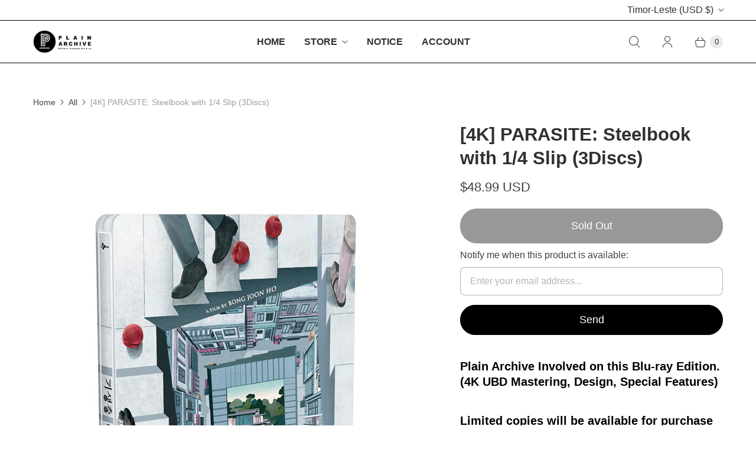

--- FILE ---
content_type: text/html; charset=utf-8
request_url: https://plainarchive.com/en-jp/products/4k-parasite-steelbook-with-1-4-slip-3discs
body_size: 29956
content:
<!DOCTYPE html>
<html lang="en" class="no-js">
  <head>
    <meta charset="utf-8">
    <meta http-equiv="cleartype" content="on">
    <meta name="robots" content="index,follow">

    
    <title>[4K] PARASITE: Steelbook with 1/4 Slip (3Discs) - PLAIN ARCHIVE</title>

    
      <meta name="description" content="Plain Archive Involved on this Blu-ray Edition.(4K UBD Mastering, Design, Special Features) Limited copies will be available for purchase via our online store.  PARASITE 3 Disc Blu-ray Steelbook Limited Edition RELEASE DATE: 3rd Feb 2021 Director Approved Edition Steelbook™ with 1/4 Slip World Exclusive Artwork. Steelb"/>
    

    

<meta name="author" content="PLAIN ARCHIVE">
<meta property="og:url" content="https://plainarchive.com/en-jp/products/4k-parasite-steelbook-with-1-4-slip-3discs">
<meta property="og:site_name" content="PLAIN ARCHIVE">




  <meta property="og:type" content="product">
  <meta property="og:title" content="[4K] PARASITE: Steelbook with 1/4 Slip (3Discs)">
  
    
      <meta property="og:image" content="https://plainarchive.com/cdn/shop/products/42dc7d4ae4298c61015d2c297ff7dbf5_600x.jpg?v=1607575660">
      <meta property="og:image:secure_url" content="https://plainarchive.com/cdn/shop/products/42dc7d4ae4298c61015d2c297ff7dbf5_600x.jpg?v=1607575660">
      <meta property="og:image:width" content="1048">
      <meta property="og:image:height" content="1508">
      <meta property="og:image:alt" content="[4K] PARASITE: Steelbook with 1/4 Slip (3Discs)">
      
    
      <meta property="og:image" content="https://plainarchive.com/cdn/shop/products/c6aaf8a7baeee2e5d90d8a2fb66621f3_600x.jpg?v=1607575661">
      <meta property="og:image:secure_url" content="https://plainarchive.com/cdn/shop/products/c6aaf8a7baeee2e5d90d8a2fb66621f3_600x.jpg?v=1607575661">
      <meta property="og:image:width" content="4000">
      <meta property="og:image:height" content="3700">
      <meta property="og:image:alt" content="[4K] PARASITE: Steelbook with 1/4 Slip (3Discs)">
      
    
      <meta property="og:image" content="https://plainarchive.com/cdn/shop/products/QS_2_600x.jpg?v=1607575663">
      <meta property="og:image:secure_url" content="https://plainarchive.com/cdn/shop/products/QS_2_600x.jpg?v=1607575663">
      <meta property="og:image:width" content="1000">
      <meta property="og:image:height" content="1000">
      <meta property="og:image:alt" content="[4K] PARASITE: Steelbook with 1/4 Slip (3Discs)">
      
    
  
  <meta property="product:price:amount" content="48.99">
  <meta property="product:price:currency" content="USD">



  <meta property="og:description" content="Plain Archive Involved on this Blu-ray Edition.(4K UBD Mastering, Design, Special Features) Limited copies will be available for purchase via our online store.  PARASITE 3 Disc Blu-ray Steelbook Limited Edition RELEASE DATE: 3rd Feb 2021 Director Approved Edition Steelbook™ with 1/4 Slip World Exclusive Artwork. Steelb">




<meta name="twitter:card" content="summary">

  <meta name="twitter:title" content="[4K] PARASITE: Steelbook with 1/4 Slip (3Discs)">
  <meta name="twitter:description" content="Plain Archive Involved on this Blu-ray Edition.(4K UBD Mastering, Design, Special Features) Limited copies will be available for purchase via our online store.  PARASITE 3 Disc Blu-ray Steelbook Limited Edition RELEASE DATE: 3rd Feb 2021 Director Approved Edition Steelbook™ with 1/4 Slip World Exclusive Artwork. Steelbook™ made by SCANAVO in Denmark (Full Gloss Finish) Feature: Debossing on both side Publisher: CJ E&amp;amp;M, Injoingan Region Lock : A (BD) / Free (4K UBD)   DISC SPECIFICATIONRUNNING TIME - 132min (Main Feature) / 240min (Special Features)SUBTITLES - Korean / English (for only Main Feature)VIDEO - 2160P(Dolby Vision &amp;amp; HDR10Plus) / 1080P HD 2.39:1 AVCAUDIO - ① Korean Dolby Atmos  ② Korean Dolby Digital 2.0 (Audio Commentary) SPECIAL FEATURES (No Subtitles)- Audio Commentary #1 by Bong Joon-ho, Song Kang-ho, Cho Yeo-jung, Choi Woo-sik, Jang Hye-jin and Park Myung-hoon- Audio Commentary #2 by Lee Sun-kyun, Park So-dam, Lee Jung-eun and Park">
  <meta name="twitter:image:width" content="240">
  <meta name="twitter:image:height" content="240">
  <meta name="twitter:image" content="https://plainarchive.com/cdn/shop/products/42dc7d4ae4298c61015d2c297ff7dbf5_240x.jpg?v=1607575660">
  <meta name="twitter:image:alt" content="[4K] PARASITE: Steelbook with 1/4 Slip (3Discs)">



    
    

    <!-- Mobile Specific Metas -->
    <meta name="HandheldFriendly" content="True">
    <meta name="MobileOptimized" content="320">
    <meta name="viewport" content="width=device-width,initial-scale=1">
    <meta name="theme-color" content="#ffffff">

    <!-- Preconnect Domains -->
    <link rel="preconnect" href="https://cdn.shopify.com" crossorigin>
    <link rel="preconnect" href="https://fonts.shopify.com" crossorigin>
    <link rel="preconnect" href="https://monorail-edge.shopifysvc.com">

    <!-- Preload Assets -->
    <link rel="preload" href="//plainarchive.com/cdn/shop/t/55/assets/theme.css?v=16449735812630351961760509582" as="style">
    <link rel="preload" href="//plainarchive.com/cdn/shop/t/55/assets/retina.js?v=158717664622147706691760509566" as="script">

    <!-- Stylesheets for Retina-->
    <link href="//plainarchive.com/cdn/shop/t/55/assets/theme.css?v=16449735812630351961760509582" rel="stylesheet" type="text/css" media="all" />

    
      <link rel="shortcut icon" type="image/x-icon" href="//plainarchive.com/cdn/shop/files/favicon_5e907f8e-7e99-4c09-ab2d-a2a9fc5fe3d3_180x180.png?v=1668422164">
      <link rel="apple-touch-icon" href="//plainarchive.com/cdn/shop/files/favicon_5e907f8e-7e99-4c09-ab2d-a2a9fc5fe3d3_180x180.png?v=1668422164"/>
      <link rel="apple-touch-icon" sizes="72x72" href="//plainarchive.com/cdn/shop/files/favicon_5e907f8e-7e99-4c09-ab2d-a2a9fc5fe3d3_72x72.png?v=1668422164"/>
      <link rel="apple-touch-icon" sizes="114x114" href="//plainarchive.com/cdn/shop/files/favicon_5e907f8e-7e99-4c09-ab2d-a2a9fc5fe3d3_114x114.png?v=1668422164"/>
      <link rel="apple-touch-icon" sizes="180x180" href="//plainarchive.com/cdn/shop/files/favicon_5e907f8e-7e99-4c09-ab2d-a2a9fc5fe3d3_180x180.png?v=1668422164"/>
      <link rel="apple-touch-icon" sizes="228x228" href="//plainarchive.com/cdn/shop/files/favicon_5e907f8e-7e99-4c09-ab2d-a2a9fc5fe3d3_228x228.png?v=1668422164"/>
    

    <link rel="canonical" href="https://plainarchive.com/en-jp/products/4k-parasite-steelbook-with-1-4-slip-3discs"/>

    

    
      <script async crossorigin fetchpriority="high" src="/cdn/shopifycloud/importmap-polyfill/es-modules-shim.2.4.0.js"></script>
<script src="/services/javascripts/countries.js" defer></script>
    

    
    <script>
      window.PXUTheme = window.PXUTheme || {};
      window.PXUTheme.version = '8.1.0';
      window.PXUTheme.name = 'Retina';
    </script>
    


    <script>
      
window.PXUTheme = window.PXUTheme || {};


window.PXUTheme.routes = window.PXUTheme.routes || {};
window.PXUTheme.routes.root_url = "/en-jp";
window.PXUTheme.routes.cart_url = "/en-jp/cart";
window.PXUTheme.routes.search_url = "/en-jp/search";
window.PXUTheme.routes.predictive_search_url = "/en-jp/search/suggest";
window.PXUTheme.routes.product_recommendations_url = "/en-jp/recommendations/products";


window.PXUTheme.theme_settings = {};

window.PXUTheme.theme_settings.current_locale = "en";
window.PXUTheme.theme_settings.shop_url = "https://plainarchive.com";


window.PXUTheme.theme_settings.cart_action_type = "ajax";
window.PXUTheme.theme_settings.shipping_calculator = true;


window.PXUTheme.theme_settings.newsletter_popup = false;
window.PXUTheme.theme_settings.newsletter_popup_days = "7";
window.PXUTheme.theme_settings.newsletter_popup_mobile = false;
window.PXUTheme.theme_settings.newsletter_popup_seconds = 4;


window.PXUTheme.theme_settings.enable_autocomplete = false;


window.PXUTheme.theme_settings.free_text = "Free";
window.PXUTheme.theme_settings.sold_out_options = "disabled";
window.PXUTheme.theme_settings.select_first_available_variant = false;
window.PXUTheme.theme_settings.notify_me_form = true;
window.PXUTheme.theme_settings.show_secondary_media = false;


window.PXUTheme.theme_settings.display_inventory_left = false;
window.PXUTheme.theme_settings.inventory_threshold = 10;
window.PXUTheme.theme_settings.limit_quantity = true;


window.PXUTheme.translation = {};


window.PXUTheme.translation.newsletter_success_text = "Thank you for joining our mailing list!";


window.PXUTheme.translation.contact_field_email = "";


window.PXUTheme.translation.menu = "Menu";


window.PXUTheme.translation.search = "Search";
window.PXUTheme.translation.all_results = "View all results";


window.PXUTheme.translation.agree_to_terms_warning = "You must agree with the terms and conditions to checkout.";
window.PXUTheme.translation.cart_discount = "Discount";
window.PXUTheme.translation.edit_cart = "Edit Cart";
window.PXUTheme.translation.add_to_cart = "Add to Cart";
window.PXUTheme.translation.add_to_cart_success = "Translation missing: en.layout.general.add_to_cart_success";
window.PXUTheme.translation.agree_to_terms_html = "I Agree with the Terms &amp; Conditions";
window.PXUTheme.translation.checkout = "Checkout";
window.PXUTheme.translation.or = "Translation missing: en.layout.general.or";
window.PXUTheme.translation.continue_shopping = "Continue Shopping";
window.PXUTheme.translation.empty_cart = "Your Cart is Empty";
window.PXUTheme.translation.cart_total = "Total";
window.PXUTheme.translation.subtotal = "Subtotal";
window.PXUTheme.translation.cart_notes = "Order Notes";
window.PXUTheme.translation.no_shipping_destination = "We do not ship to this destination.";
window.PXUTheme.translation.additional_rate = "There is one shipping rate available for";
window.PXUTheme.translation.additional_rate_at = "at";
window.PXUTheme.translation.additional_rates_part_1 = "There are";
window.PXUTheme.translation.additional_rates_part_2 = "shipping rates available for";
window.PXUTheme.translation.additional_rates_part_3 = "starting at";



window.PXUTheme.translation.product_add_to_cart_success = "Added";
window.PXUTheme.translation.product_add_to_cart = "Add to Cart";
window.PXUTheme.translation.product_notify_form_email = "Enter your email address...";
window.PXUTheme.translation.product_notify_form_send = "Send";
window.PXUTheme.translation.items_left_count_one = "item left";
window.PXUTheme.translation.items_left_count_other = "items left";
window.PXUTheme.translation.product_sold_out = "Sold Out";
window.PXUTheme.translation.product_unavailable = "Unavailable";
window.PXUTheme.translation.product_notify_form_success = "Thanks! We will notify you when this product becomes available!";
window.PXUTheme.translation.product_from = "from";



window.PXUTheme.media_queries = {};
window.PXUTheme.media_queries.small = window.matchMedia( "(max-width: 480px)" );
window.PXUTheme.media_queries.medium = window.matchMedia( "(max-width: 798px)" );
window.PXUTheme.media_queries.large = window.matchMedia( "(min-width: 799px)" );
window.PXUTheme.media_queries.larger = window.matchMedia( "(min-width: 960px)" );
window.PXUTheme.media_queries.xlarge = window.matchMedia( "(min-width: 1200px)" );
window.PXUTheme.media_queries.ie10 = window.matchMedia( "all and (-ms-high-contrast: none), (-ms-high-contrast: active)" );
window.PXUTheme.media_queries.tablet = window.matchMedia( "only screen and (min-width: 799px) and (max-width: 1024px)" );


window.PXUTheme.device = {};
window.PXUTheme.device.hasTouch = window.matchMedia("(any-pointer: coarse)");
window.PXUTheme.device.hasMouse = window.matchMedia("(any-pointer: fine)");


window.PXUTheme.currency = {};


window.PXUTheme.currency.shop_currency = "USD";
window.PXUTheme.currency.default_currency = "USD";
window.PXUTheme.currency.display_format = "money_with_currency_format";
window.PXUTheme.currency.money_format = "${{amount}} USD";
window.PXUTheme.currency.money_format_no_currency = "${{amount}} USD";
window.PXUTheme.currency.money_format_currency = "${{amount}} USD";
window.PXUTheme.currency.native_multi_currency = false;
window.PXUTheme.currency.iso_code = "USD";
window.PXUTheme.currency.symbol = "$";
window.PXUTheme.currency.shipping_calculator = true;
    </script>

    <script src="//plainarchive.com/cdn/shop/t/55/assets/retina.js?v=158717664622147706691760509566" defer></script><script type="importmap">
{
  "imports": {
    "currencies": "//plainarchive.com/cdn/shop/t/55/assets/currencies.js?v=38230106328168985511760509566",
    "element.base-media": "//plainarchive.com/cdn/shop/t/55/assets/element.base-media.js?v=61305152781971747521760509565",
    "element.image.parallax": "//plainarchive.com/cdn/shop/t/55/assets/element.image.parallax.js?v=59188309605188605141760509566",
    "element.model": "//plainarchive.com/cdn/shop/t/55/assets/element.model.js?v=104979259955732717291760509565",
    "element.quantity-selector": "//plainarchive.com/cdn/shop/t/55/assets/element.quantity-selector.js?v=68208048201360514121760509566",
    "element.text.rte": "//plainarchive.com/cdn/shop/t/55/assets/element.text.rte.js?v=28194737298593644281760509566",
    "element.video": "//plainarchive.com/cdn/shop/t/55/assets/element.video.js?v=110560105447302630031760509565",
    "is-land": "//plainarchive.com/cdn/shop/t/55/assets/is-land.min.js?v=92343381495565747271760509566",
    "util.misc": "//plainarchive.com/cdn/shop/t/55/assets/util.misc.js?v=117964846174238173191760509566",
    "util.product-loader": "//plainarchive.com/cdn/shop/t/55/assets/util.product-loader.js?v=71947287259713254281760509566",
    "util.resource-loader": "//plainarchive.com/cdn/shop/t/55/assets/util.resource-loader.js?v=81301169148003274841760509565",
    "vendor.in-view": "//plainarchive.com/cdn/shop/t/55/assets/vendor.in-view.js?v=126891093837844970591760509565"
  }
}
</script><script type="module" src="//plainarchive.com/cdn/shop/t/55/assets/is-land.min.js?v=92343381495565747271760509566"></script>
<script>window.performance && window.performance.mark && window.performance.mark('shopify.content_for_header.start');</script><meta name="google-site-verification" content="-OsLPOJ2vMup6HoR7fy9-1enliAZtsAAG0ng1W3SbR0">
<meta id="shopify-digital-wallet" name="shopify-digital-wallet" content="/3129825/digital_wallets/dialog">
<meta name="shopify-checkout-api-token" content="811209d0cbc43bdabde29969c56bb980">
<meta id="in-context-paypal-metadata" data-shop-id="3129825" data-venmo-supported="false" data-environment="production" data-locale="en_US" data-paypal-v4="true" data-currency="USD">
<link rel="alternate" hreflang="x-default" href="https://plainarchive.com/products/4k-parasite-steelbook-with-1-4-slip-3discs">
<link rel="alternate" hreflang="en" href="https://plainarchive.com/products/4k-parasite-steelbook-with-1-4-slip-3discs">
<link rel="alternate" hreflang="en-CN" href="https://plainarchive.com/en-jp/products/4k-parasite-steelbook-with-1-4-slip-3discs">
<link rel="alternate" hreflang="en-HK" href="https://plainarchive.com/en-jp/products/4k-parasite-steelbook-with-1-4-slip-3discs">
<link rel="alternate" hreflang="en-ID" href="https://plainarchive.com/en-jp/products/4k-parasite-steelbook-with-1-4-slip-3discs">
<link rel="alternate" hreflang="en-IL" href="https://plainarchive.com/en-jp/products/4k-parasite-steelbook-with-1-4-slip-3discs">
<link rel="alternate" hreflang="en-IN" href="https://plainarchive.com/en-jp/products/4k-parasite-steelbook-with-1-4-slip-3discs">
<link rel="alternate" hreflang="en-MY" href="https://plainarchive.com/en-jp/products/4k-parasite-steelbook-with-1-4-slip-3discs">
<link rel="alternate" hreflang="en-PH" href="https://plainarchive.com/en-jp/products/4k-parasite-steelbook-with-1-4-slip-3discs">
<link rel="alternate" hreflang="en-SG" href="https://plainarchive.com/en-jp/products/4k-parasite-steelbook-with-1-4-slip-3discs">
<link rel="alternate" hreflang="en-TH" href="https://plainarchive.com/en-jp/products/4k-parasite-steelbook-with-1-4-slip-3discs">
<link rel="alternate" hreflang="en-TR" href="https://plainarchive.com/en-jp/products/4k-parasite-steelbook-with-1-4-slip-3discs">
<link rel="alternate" hreflang="en-TW" href="https://plainarchive.com/en-jp/products/4k-parasite-steelbook-with-1-4-slip-3discs">
<link rel="alternate" hreflang="en-VN" href="https://plainarchive.com/en-jp/products/4k-parasite-steelbook-with-1-4-slip-3discs">
<link rel="alternate" hreflang="en-JP" href="https://plainarchive.com/en-jp/products/4k-parasite-steelbook-with-1-4-slip-3discs">
<link rel="alternate" hreflang="en-CY" href="https://plainarchive.com/en-jp/products/4k-parasite-steelbook-with-1-4-slip-3discs">
<link rel="alternate" hreflang="en-KZ" href="https://plainarchive.com/en-jp/products/4k-parasite-steelbook-with-1-4-slip-3discs">
<link rel="alternate" hreflang="en-AF" href="https://plainarchive.com/en-jp/products/4k-parasite-steelbook-with-1-4-slip-3discs">
<link rel="alternate" hreflang="en-AM" href="https://plainarchive.com/en-jp/products/4k-parasite-steelbook-with-1-4-slip-3discs">
<link rel="alternate" hreflang="en-AZ" href="https://plainarchive.com/en-jp/products/4k-parasite-steelbook-with-1-4-slip-3discs">
<link rel="alternate" hreflang="en-BH" href="https://plainarchive.com/en-jp/products/4k-parasite-steelbook-with-1-4-slip-3discs">
<link rel="alternate" hreflang="en-BD" href="https://plainarchive.com/en-jp/products/4k-parasite-steelbook-with-1-4-slip-3discs">
<link rel="alternate" hreflang="en-BT" href="https://plainarchive.com/en-jp/products/4k-parasite-steelbook-with-1-4-slip-3discs">
<link rel="alternate" hreflang="en-BN" href="https://plainarchive.com/en-jp/products/4k-parasite-steelbook-with-1-4-slip-3discs">
<link rel="alternate" hreflang="en-KH" href="https://plainarchive.com/en-jp/products/4k-parasite-steelbook-with-1-4-slip-3discs">
<link rel="alternate" hreflang="en-GE" href="https://plainarchive.com/en-jp/products/4k-parasite-steelbook-with-1-4-slip-3discs">
<link rel="alternate" hreflang="en-IQ" href="https://plainarchive.com/en-jp/products/4k-parasite-steelbook-with-1-4-slip-3discs">
<link rel="alternate" hreflang="en-JO" href="https://plainarchive.com/en-jp/products/4k-parasite-steelbook-with-1-4-slip-3discs">
<link rel="alternate" hreflang="en-KW" href="https://plainarchive.com/en-jp/products/4k-parasite-steelbook-with-1-4-slip-3discs">
<link rel="alternate" hreflang="en-KG" href="https://plainarchive.com/en-jp/products/4k-parasite-steelbook-with-1-4-slip-3discs">
<link rel="alternate" hreflang="en-LA" href="https://plainarchive.com/en-jp/products/4k-parasite-steelbook-with-1-4-slip-3discs">
<link rel="alternate" hreflang="en-LB" href="https://plainarchive.com/en-jp/products/4k-parasite-steelbook-with-1-4-slip-3discs">
<link rel="alternate" hreflang="en-MO" href="https://plainarchive.com/en-jp/products/4k-parasite-steelbook-with-1-4-slip-3discs">
<link rel="alternate" hreflang="en-MV" href="https://plainarchive.com/en-jp/products/4k-parasite-steelbook-with-1-4-slip-3discs">
<link rel="alternate" hreflang="en-MN" href="https://plainarchive.com/en-jp/products/4k-parasite-steelbook-with-1-4-slip-3discs">
<link rel="alternate" hreflang="en-MM" href="https://plainarchive.com/en-jp/products/4k-parasite-steelbook-with-1-4-slip-3discs">
<link rel="alternate" hreflang="en-NP" href="https://plainarchive.com/en-jp/products/4k-parasite-steelbook-with-1-4-slip-3discs">
<link rel="alternate" hreflang="en-OM" href="https://plainarchive.com/en-jp/products/4k-parasite-steelbook-with-1-4-slip-3discs">
<link rel="alternate" hreflang="en-PK" href="https://plainarchive.com/en-jp/products/4k-parasite-steelbook-with-1-4-slip-3discs">
<link rel="alternate" hreflang="en-PS" href="https://plainarchive.com/en-jp/products/4k-parasite-steelbook-with-1-4-slip-3discs">
<link rel="alternate" hreflang="en-QA" href="https://plainarchive.com/en-jp/products/4k-parasite-steelbook-with-1-4-slip-3discs">
<link rel="alternate" hreflang="en-SA" href="https://plainarchive.com/en-jp/products/4k-parasite-steelbook-with-1-4-slip-3discs">
<link rel="alternate" hreflang="en-KR" href="https://plainarchive.com/en-jp/products/4k-parasite-steelbook-with-1-4-slip-3discs">
<link rel="alternate" hreflang="en-LK" href="https://plainarchive.com/en-jp/products/4k-parasite-steelbook-with-1-4-slip-3discs">
<link rel="alternate" hreflang="en-TJ" href="https://plainarchive.com/en-jp/products/4k-parasite-steelbook-with-1-4-slip-3discs">
<link rel="alternate" hreflang="en-TL" href="https://plainarchive.com/en-jp/products/4k-parasite-steelbook-with-1-4-slip-3discs">
<link rel="alternate" hreflang="en-TM" href="https://plainarchive.com/en-jp/products/4k-parasite-steelbook-with-1-4-slip-3discs">
<link rel="alternate" hreflang="en-AE" href="https://plainarchive.com/en-jp/products/4k-parasite-steelbook-with-1-4-slip-3discs">
<link rel="alternate" hreflang="en-UZ" href="https://plainarchive.com/en-jp/products/4k-parasite-steelbook-with-1-4-slip-3discs">
<link rel="alternate" hreflang="en-YE" href="https://plainarchive.com/en-jp/products/4k-parasite-steelbook-with-1-4-slip-3discs">
<link rel="alternate" type="application/json+oembed" href="https://plainarchive.com/en-jp/products/4k-parasite-steelbook-with-1-4-slip-3discs.oembed">
<script async="async" src="/checkouts/internal/preloads.js?locale=en-TL"></script>
<script id="shopify-features" type="application/json">{"accessToken":"811209d0cbc43bdabde29969c56bb980","betas":["rich-media-storefront-analytics"],"domain":"plainarchive.com","predictiveSearch":true,"shopId":3129825,"locale":"en"}</script>
<script>var Shopify = Shopify || {};
Shopify.shop = "plain-archive.myshopify.com";
Shopify.locale = "en";
Shopify.currency = {"active":"USD","rate":"1.0"};
Shopify.country = "TL";
Shopify.theme = {"name":"Retina 8.1.0","id":181606940974,"schema_name":"Retina","schema_version":"8.1.0","theme_store_id":601,"role":"main"};
Shopify.theme.handle = "null";
Shopify.theme.style = {"id":null,"handle":null};
Shopify.cdnHost = "plainarchive.com/cdn";
Shopify.routes = Shopify.routes || {};
Shopify.routes.root = "/en-jp/";</script>
<script type="module">!function(o){(o.Shopify=o.Shopify||{}).modules=!0}(window);</script>
<script>!function(o){function n(){var o=[];function n(){o.push(Array.prototype.slice.apply(arguments))}return n.q=o,n}var t=o.Shopify=o.Shopify||{};t.loadFeatures=n(),t.autoloadFeatures=n()}(window);</script>
<script id="shop-js-analytics" type="application/json">{"pageType":"product"}</script>
<script defer="defer" async type="module" src="//plainarchive.com/cdn/shopifycloud/shop-js/modules/v2/client.init-shop-cart-sync_BT-GjEfc.en.esm.js"></script>
<script defer="defer" async type="module" src="//plainarchive.com/cdn/shopifycloud/shop-js/modules/v2/chunk.common_D58fp_Oc.esm.js"></script>
<script defer="defer" async type="module" src="//plainarchive.com/cdn/shopifycloud/shop-js/modules/v2/chunk.modal_xMitdFEc.esm.js"></script>
<script type="module">
  await import("//plainarchive.com/cdn/shopifycloud/shop-js/modules/v2/client.init-shop-cart-sync_BT-GjEfc.en.esm.js");
await import("//plainarchive.com/cdn/shopifycloud/shop-js/modules/v2/chunk.common_D58fp_Oc.esm.js");
await import("//plainarchive.com/cdn/shopifycloud/shop-js/modules/v2/chunk.modal_xMitdFEc.esm.js");

  window.Shopify.SignInWithShop?.initShopCartSync?.({"fedCMEnabled":true,"windoidEnabled":true});

</script>
<script id="__st">var __st={"a":3129825,"offset":32400,"reqid":"ec73a19d-5225-4b66-942e-cf01416b61e8-1769102669","pageurl":"plainarchive.com\/en-jp\/products\/4k-parasite-steelbook-with-1-4-slip-3discs","u":"90a23b01a93f","p":"product","rtyp":"product","rid":4631337500741};</script>
<script>window.ShopifyPaypalV4VisibilityTracking = true;</script>
<script id="form-persister">!function(){'use strict';const t='contact',e='new_comment',n=[[t,t],['blogs',e],['comments',e],[t,'customer']],o='password',r='form_key',c=['recaptcha-v3-token','g-recaptcha-response','h-captcha-response',o],s=()=>{try{return window.sessionStorage}catch{return}},i='__shopify_v',u=t=>t.elements[r],a=function(){const t=[...n].map((([t,e])=>`form[action*='/${t}']:not([data-nocaptcha='true']) input[name='form_type'][value='${e}']`)).join(',');var e;return e=t,()=>e?[...document.querySelectorAll(e)].map((t=>t.form)):[]}();function m(t){const e=u(t);a().includes(t)&&(!e||!e.value)&&function(t){try{if(!s())return;!function(t){const e=s();if(!e)return;const n=u(t);if(!n)return;const o=n.value;o&&e.removeItem(o)}(t);const e=Array.from(Array(32),(()=>Math.random().toString(36)[2])).join('');!function(t,e){u(t)||t.append(Object.assign(document.createElement('input'),{type:'hidden',name:r})),t.elements[r].value=e}(t,e),function(t,e){const n=s();if(!n)return;const r=[...t.querySelectorAll(`input[type='${o}']`)].map((({name:t})=>t)),u=[...c,...r],a={};for(const[o,c]of new FormData(t).entries())u.includes(o)||(a[o]=c);n.setItem(e,JSON.stringify({[i]:1,action:t.action,data:a}))}(t,e)}catch(e){console.error('failed to persist form',e)}}(t)}const f=t=>{if('true'===t.dataset.persistBound)return;const e=function(t,e){const n=function(t){return'function'==typeof t.submit?t.submit:HTMLFormElement.prototype.submit}(t).bind(t);return function(){let t;return()=>{t||(t=!0,(()=>{try{e(),n()}catch(t){(t=>{console.error('form submit failed',t)})(t)}})(),setTimeout((()=>t=!1),250))}}()}(t,(()=>{m(t)}));!function(t,e){if('function'==typeof t.submit&&'function'==typeof e)try{t.submit=e}catch{}}(t,e),t.addEventListener('submit',(t=>{t.preventDefault(),e()})),t.dataset.persistBound='true'};!function(){function t(t){const e=(t=>{const e=t.target;return e instanceof HTMLFormElement?e:e&&e.form})(t);e&&m(e)}document.addEventListener('submit',t),document.addEventListener('DOMContentLoaded',(()=>{const e=a();for(const t of e)f(t);var n;n=document.body,new window.MutationObserver((t=>{for(const e of t)if('childList'===e.type&&e.addedNodes.length)for(const t of e.addedNodes)1===t.nodeType&&'FORM'===t.tagName&&a().includes(t)&&f(t)})).observe(n,{childList:!0,subtree:!0,attributes:!1}),document.removeEventListener('submit',t)}))}()}();</script>
<script integrity="sha256-4kQ18oKyAcykRKYeNunJcIwy7WH5gtpwJnB7kiuLZ1E=" data-source-attribution="shopify.loadfeatures" defer="defer" src="//plainarchive.com/cdn/shopifycloud/storefront/assets/storefront/load_feature-a0a9edcb.js" crossorigin="anonymous"></script>
<script data-source-attribution="shopify.dynamic_checkout.dynamic.init">var Shopify=Shopify||{};Shopify.PaymentButton=Shopify.PaymentButton||{isStorefrontPortableWallets:!0,init:function(){window.Shopify.PaymentButton.init=function(){};var t=document.createElement("script");t.src="https://plainarchive.com/cdn/shopifycloud/portable-wallets/latest/portable-wallets.en.js",t.type="module",document.head.appendChild(t)}};
</script>
<script data-source-attribution="shopify.dynamic_checkout.buyer_consent">
  function portableWalletsHideBuyerConsent(e){var t=document.getElementById("shopify-buyer-consent"),n=document.getElementById("shopify-subscription-policy-button");t&&n&&(t.classList.add("hidden"),t.setAttribute("aria-hidden","true"),n.removeEventListener("click",e))}function portableWalletsShowBuyerConsent(e){var t=document.getElementById("shopify-buyer-consent"),n=document.getElementById("shopify-subscription-policy-button");t&&n&&(t.classList.remove("hidden"),t.removeAttribute("aria-hidden"),n.addEventListener("click",e))}window.Shopify?.PaymentButton&&(window.Shopify.PaymentButton.hideBuyerConsent=portableWalletsHideBuyerConsent,window.Shopify.PaymentButton.showBuyerConsent=portableWalletsShowBuyerConsent);
</script>
<script data-source-attribution="shopify.dynamic_checkout.cart.bootstrap">document.addEventListener("DOMContentLoaded",(function(){function t(){return document.querySelector("shopify-accelerated-checkout-cart, shopify-accelerated-checkout")}if(t())Shopify.PaymentButton.init();else{new MutationObserver((function(e,n){t()&&(Shopify.PaymentButton.init(),n.disconnect())})).observe(document.body,{childList:!0,subtree:!0})}}));
</script>
<link id="shopify-accelerated-checkout-styles" rel="stylesheet" media="screen" href="https://plainarchive.com/cdn/shopifycloud/portable-wallets/latest/accelerated-checkout-backwards-compat.css" crossorigin="anonymous">
<style id="shopify-accelerated-checkout-cart">
        #shopify-buyer-consent {
  margin-top: 1em;
  display: inline-block;
  width: 100%;
}

#shopify-buyer-consent.hidden {
  display: none;
}

#shopify-subscription-policy-button {
  background: none;
  border: none;
  padding: 0;
  text-decoration: underline;
  font-size: inherit;
  cursor: pointer;
}

#shopify-subscription-policy-button::before {
  box-shadow: none;
}

      </style>

<script>window.performance && window.performance.mark && window.performance.mark('shopify.content_for_header.end');</script>

    <style>
      :root {
        /* ------------------------------------------------------------
          Typography
        ------------------------------------------------------------ */

        /* Body */
        --element-text-font-family--body: Helvetica, Arial, sans-serif;
        --element-text-font-weight--body: 400;
        --element-text-font-size--rte-body: 16px;
        --element-text-line-height--rte-body: px;
        --element-text-font-size--body-lg: 1.375rem; /* Product price */
        --element-text-font-size--body-sm: 16px; /* SKU, installments, variant labels */


        /* Headings */
        --element-text-font-family--heading: Helvetica, Arial, sans-serif;
        --element-text-font-weight--heading: 700;
        --element-text-letter-spacing--heading: 0px;
        --element-text-text-transform--heading: none;
        --element-text-font-size--heading-xl: 26px;

        /* Buttons */
        --element-button-font-family: Helvetica, Arial, sans-serif;
        --element-button-font-size: 16px;
        --element-button-letter-spacing: 0px;
        --element-button-radius: 0px;
        --element-button-color-primary: #000000;
        --element-button-shade-border: 40%;
        --element-button-shade-border--hover: 40%;

        /* Inputs */
        --element-input-font-size: 16px;

        /* ------------------------------------------------------------
          Colors
        ------------------------------------------------------------ */
        --color-primary: #404040; 
        --color-secondary: #ffffff;
        --root-color-primary: #404040; 
        --root-color-secondary: #ffffff;
        --color-focus: #0000ff;

        --element-text-color: #404040;

        --element-input-color-primary: #404040;
        --element-input-color-secondary: #ffffff;

        --color-sale-tag: #c92400;
        --color-sale-tag-text: #2d2d2d;

        --layout-section-background: #ffffff
      }

      /* ------------------------------------------------------------
        Component overrides
      ------------------------------------------------------------ */

      product-hot-reload  {
        --layout-section-padding-inline: 0;
        --layout-section-max-inline-size: 1200px;
      }

      .element-text--line-through {
        --element-text-color: #696969;
      }
      .element-text--line-through ~ .element-text--price {
        --element-text-color: #c92400;
      }

      .element-radio :is(.element-button,.element-button--shopify-payment-wrapper .shopify-payment-button .shopify-payment-button__button--unbranded).element-button--size-sm {
        --element-button-radius: 8px;
        --element-button-shade-border: 40%;
        --_padding-block: 0.75rem;
        --_padding-inline: 1rem;
        --element-text-font-weight: bold;
        --_color-text: var(--_color-primary);
        --_color-background: var(--_color-secondary);
      }

      :is(.element-button,.element-button--shopify-payment-wrapper .shopify-payment-button .shopify-payment-button__button--unbranded):active, input[type=radio]:checked+:is(.element-button,.element-button--shopify-payment-wrapper .shopify-payment-button .shopify-payment-button__button--unbranded) {
        --_color-text: var(--_color-primary);
        --_color-background: var(--_color-secondary);
        --_shade-background: 0;
        --_shade-border: 100%;
      }

      element-select {
        --color-primary: #404040;
        --color-secondary: #ffffff;
        --element-button-color-primary: #404040;
        --element-button-color-secondary: #ffffff;
        --element-button-box-shadow: inset 0 0 0 1px #404040;
        --element-button-radius: 0.5rem;
        --element-button-font-family: Helvetica, Arial, sans-serif;
      }
      element-select.element-select__wrapper--focused .element-button {
        box-shadow: inset 0 0 0 var(--element-button-border-width--focus) var(--_color-focus);
        border: none;
      }

      /* Element Input */
      .element-input {
        --element-input-box-shadow-spread-radius--hover: 1px;
        --_color-box-shadow: #404040;
      }

      /* ATC Primary Style */
      product-form .element-button[type="submit"],
      .shopify-payment-button .shopify-payment-button__button--unbranded,
      .shopify-payment-button .shopify-payment-button__button {
        --element-button-shade-border: 100%;
        --element-text-line-height--body-md: 1;
        --element-button-text-transform: none;
        text-transform: var(--element-button-text-transform);
        color: #ffffff !important;
        background-color: #000000 !important;
      }
      product-form .element-button[type="submit"]:hover,
      .shopify-payment-button .shopify-payment-button__button--unbranded:hover:not([disabled]):not([aria-disabled="true"]),
      .shopify-payment-button .shopify-payment-button__button:hover:not([disabled]):not([aria-disabled="true"]) {
        --_shade-border: 100%;

        background: #ffffff!important;
        color: #000000!important;
        border: none;
        box-shadow: var(--_box-shadow);
      }

      /* ATC Inverted Style */
      product-form .element-button[type="submit"].element-button--inverted {
        background: transparent !important;
        color: var(--element-button-color-primary) !important;

        &:hover:not([disabled]) {
          background: var(--element-button-color-primary) !important;
          color: #ffffff !important;
        }
      }

      /* ATC Disabled Style */
      product-form .element-button[type="submit"]:disabled,
      .shopify-payment-button .shopify-payment-button__button--unbranded:disabled,
      .shopify-payment-button .shopify-payment-button__button:disabled
      .shopify-payment-button .shopify-payment-button__button--unbranded[aria-disabled="true"],
      .shopify-payment-button .shopify-payment-button__button[aria-disabled="true"] {
        --_shade-border: 100%;

        cursor: not-allowed !important;
        opacity: 0.4 !important;
        border: none !important;
        box-shadow: var(--_box-shadow) !important;
      }

      .product-title {
        --element-text-color: #303030;
        text-transform: var(--element-text-text-transform--heading);
        text-align: initial;
      }

      input.element-input, textarea.element-input {
        --element-input-radius: 0.5rem;
        margin: 0;
        border: none;
        outline: none;
      }

      /* Reset styles for quantity selector input */
      .element-quantity-selector__input[type=text] {
        margin: 0;
        padding-inline: 0;
        border: none;
        font-family: inherit;
        background: transparent;
        border-radius: var(--element-button-radius);
      }

      select {
        margin-top: 0.5rem;
        margin-bottom: 1rem;
        line-height: 1.4;
      }

      ::before,
      ::after {
        box-sizing: content-box;
      }
      product-hot-reload ::before,
      product-hot-reload ::after {
        box-sizing: border-box;
      }
    </style>

    <script>
      document.documentElement.className=document.documentElement.className.replace(/\bno-js\b/,'js');
      if(window.Shopify&&window.Shopify.designMode)document.documentElement.className+=' in-theme-editor';
    </script>
  <!-- BEGIN app block: shopify://apps/minmaxify-order-limits/blocks/app-embed-block/3acfba32-89f3-4377-ae20-cbb9abc48475 --><script type="text/javascript" src="https://limits.minmaxify.com/plain-archive.myshopify.com?v=139c&r=20260115060933"></script>

<!-- END app block --><link href="https://monorail-edge.shopifysvc.com" rel="dns-prefetch">
<script>(function(){if ("sendBeacon" in navigator && "performance" in window) {try {var session_token_from_headers = performance.getEntriesByType('navigation')[0].serverTiming.find(x => x.name == '_s').description;} catch {var session_token_from_headers = undefined;}var session_cookie_matches = document.cookie.match(/_shopify_s=([^;]*)/);var session_token_from_cookie = session_cookie_matches && session_cookie_matches.length === 2 ? session_cookie_matches[1] : "";var session_token = session_token_from_headers || session_token_from_cookie || "";function handle_abandonment_event(e) {var entries = performance.getEntries().filter(function(entry) {return /monorail-edge.shopifysvc.com/.test(entry.name);});if (!window.abandonment_tracked && entries.length === 0) {window.abandonment_tracked = true;var currentMs = Date.now();var navigation_start = performance.timing.navigationStart;var payload = {shop_id: 3129825,url: window.location.href,navigation_start,duration: currentMs - navigation_start,session_token,page_type: "product"};window.navigator.sendBeacon("https://monorail-edge.shopifysvc.com/v1/produce", JSON.stringify({schema_id: "online_store_buyer_site_abandonment/1.1",payload: payload,metadata: {event_created_at_ms: currentMs,event_sent_at_ms: currentMs}}));}}window.addEventListener('pagehide', handle_abandonment_event);}}());</script>
<script id="web-pixels-manager-setup">(function e(e,d,r,n,o){if(void 0===o&&(o={}),!Boolean(null===(a=null===(i=window.Shopify)||void 0===i?void 0:i.analytics)||void 0===a?void 0:a.replayQueue)){var i,a;window.Shopify=window.Shopify||{};var t=window.Shopify;t.analytics=t.analytics||{};var s=t.analytics;s.replayQueue=[],s.publish=function(e,d,r){return s.replayQueue.push([e,d,r]),!0};try{self.performance.mark("wpm:start")}catch(e){}var l=function(){var e={modern:/Edge?\/(1{2}[4-9]|1[2-9]\d|[2-9]\d{2}|\d{4,})\.\d+(\.\d+|)|Firefox\/(1{2}[4-9]|1[2-9]\d|[2-9]\d{2}|\d{4,})\.\d+(\.\d+|)|Chrom(ium|e)\/(9{2}|\d{3,})\.\d+(\.\d+|)|(Maci|X1{2}).+ Version\/(15\.\d+|(1[6-9]|[2-9]\d|\d{3,})\.\d+)([,.]\d+|)( \(\w+\)|)( Mobile\/\w+|) Safari\/|Chrome.+OPR\/(9{2}|\d{3,})\.\d+\.\d+|(CPU[ +]OS|iPhone[ +]OS|CPU[ +]iPhone|CPU IPhone OS|CPU iPad OS)[ +]+(15[._]\d+|(1[6-9]|[2-9]\d|\d{3,})[._]\d+)([._]\d+|)|Android:?[ /-](13[3-9]|1[4-9]\d|[2-9]\d{2}|\d{4,})(\.\d+|)(\.\d+|)|Android.+Firefox\/(13[5-9]|1[4-9]\d|[2-9]\d{2}|\d{4,})\.\d+(\.\d+|)|Android.+Chrom(ium|e)\/(13[3-9]|1[4-9]\d|[2-9]\d{2}|\d{4,})\.\d+(\.\d+|)|SamsungBrowser\/([2-9]\d|\d{3,})\.\d+/,legacy:/Edge?\/(1[6-9]|[2-9]\d|\d{3,})\.\d+(\.\d+|)|Firefox\/(5[4-9]|[6-9]\d|\d{3,})\.\d+(\.\d+|)|Chrom(ium|e)\/(5[1-9]|[6-9]\d|\d{3,})\.\d+(\.\d+|)([\d.]+$|.*Safari\/(?![\d.]+ Edge\/[\d.]+$))|(Maci|X1{2}).+ Version\/(10\.\d+|(1[1-9]|[2-9]\d|\d{3,})\.\d+)([,.]\d+|)( \(\w+\)|)( Mobile\/\w+|) Safari\/|Chrome.+OPR\/(3[89]|[4-9]\d|\d{3,})\.\d+\.\d+|(CPU[ +]OS|iPhone[ +]OS|CPU[ +]iPhone|CPU IPhone OS|CPU iPad OS)[ +]+(10[._]\d+|(1[1-9]|[2-9]\d|\d{3,})[._]\d+)([._]\d+|)|Android:?[ /-](13[3-9]|1[4-9]\d|[2-9]\d{2}|\d{4,})(\.\d+|)(\.\d+|)|Mobile Safari.+OPR\/([89]\d|\d{3,})\.\d+\.\d+|Android.+Firefox\/(13[5-9]|1[4-9]\d|[2-9]\d{2}|\d{4,})\.\d+(\.\d+|)|Android.+Chrom(ium|e)\/(13[3-9]|1[4-9]\d|[2-9]\d{2}|\d{4,})\.\d+(\.\d+|)|Android.+(UC? ?Browser|UCWEB|U3)[ /]?(15\.([5-9]|\d{2,})|(1[6-9]|[2-9]\d|\d{3,})\.\d+)\.\d+|SamsungBrowser\/(5\.\d+|([6-9]|\d{2,})\.\d+)|Android.+MQ{2}Browser\/(14(\.(9|\d{2,})|)|(1[5-9]|[2-9]\d|\d{3,})(\.\d+|))(\.\d+|)|K[Aa][Ii]OS\/(3\.\d+|([4-9]|\d{2,})\.\d+)(\.\d+|)/},d=e.modern,r=e.legacy,n=navigator.userAgent;return n.match(d)?"modern":n.match(r)?"legacy":"unknown"}(),u="modern"===l?"modern":"legacy",c=(null!=n?n:{modern:"",legacy:""})[u],f=function(e){return[e.baseUrl,"/wpm","/b",e.hashVersion,"modern"===e.buildTarget?"m":"l",".js"].join("")}({baseUrl:d,hashVersion:r,buildTarget:u}),m=function(e){var d=e.version,r=e.bundleTarget,n=e.surface,o=e.pageUrl,i=e.monorailEndpoint;return{emit:function(e){var a=e.status,t=e.errorMsg,s=(new Date).getTime(),l=JSON.stringify({metadata:{event_sent_at_ms:s},events:[{schema_id:"web_pixels_manager_load/3.1",payload:{version:d,bundle_target:r,page_url:o,status:a,surface:n,error_msg:t},metadata:{event_created_at_ms:s}}]});if(!i)return console&&console.warn&&console.warn("[Web Pixels Manager] No Monorail endpoint provided, skipping logging."),!1;try{return self.navigator.sendBeacon.bind(self.navigator)(i,l)}catch(e){}var u=new XMLHttpRequest;try{return u.open("POST",i,!0),u.setRequestHeader("Content-Type","text/plain"),u.send(l),!0}catch(e){return console&&console.warn&&console.warn("[Web Pixels Manager] Got an unhandled error while logging to Monorail."),!1}}}}({version:r,bundleTarget:l,surface:e.surface,pageUrl:self.location.href,monorailEndpoint:e.monorailEndpoint});try{o.browserTarget=l,function(e){var d=e.src,r=e.async,n=void 0===r||r,o=e.onload,i=e.onerror,a=e.sri,t=e.scriptDataAttributes,s=void 0===t?{}:t,l=document.createElement("script"),u=document.querySelector("head"),c=document.querySelector("body");if(l.async=n,l.src=d,a&&(l.integrity=a,l.crossOrigin="anonymous"),s)for(var f in s)if(Object.prototype.hasOwnProperty.call(s,f))try{l.dataset[f]=s[f]}catch(e){}if(o&&l.addEventListener("load",o),i&&l.addEventListener("error",i),u)u.appendChild(l);else{if(!c)throw new Error("Did not find a head or body element to append the script");c.appendChild(l)}}({src:f,async:!0,onload:function(){if(!function(){var e,d;return Boolean(null===(d=null===(e=window.Shopify)||void 0===e?void 0:e.analytics)||void 0===d?void 0:d.initialized)}()){var d=window.webPixelsManager.init(e)||void 0;if(d){var r=window.Shopify.analytics;r.replayQueue.forEach((function(e){var r=e[0],n=e[1],o=e[2];d.publishCustomEvent(r,n,o)})),r.replayQueue=[],r.publish=d.publishCustomEvent,r.visitor=d.visitor,r.initialized=!0}}},onerror:function(){return m.emit({status:"failed",errorMsg:"".concat(f," has failed to load")})},sri:function(e){var d=/^sha384-[A-Za-z0-9+/=]+$/;return"string"==typeof e&&d.test(e)}(c)?c:"",scriptDataAttributes:o}),m.emit({status:"loading"})}catch(e){m.emit({status:"failed",errorMsg:(null==e?void 0:e.message)||"Unknown error"})}}})({shopId: 3129825,storefrontBaseUrl: "https://plainarchive.com",extensionsBaseUrl: "https://extensions.shopifycdn.com/cdn/shopifycloud/web-pixels-manager",monorailEndpoint: "https://monorail-edge.shopifysvc.com/unstable/produce_batch",surface: "storefront-renderer",enabledBetaFlags: ["2dca8a86"],webPixelsConfigList: [{"id":"863142190","configuration":"{\"config\":\"{\\\"pixel_id\\\":\\\"GT-5TGLWML\\\",\\\"target_country\\\":\\\"US\\\",\\\"gtag_events\\\":[{\\\"type\\\":\\\"purchase\\\",\\\"action_label\\\":\\\"MC-Q3FNENYWMG\\\"},{\\\"type\\\":\\\"page_view\\\",\\\"action_label\\\":\\\"MC-Q3FNENYWMG\\\"},{\\\"type\\\":\\\"view_item\\\",\\\"action_label\\\":\\\"MC-Q3FNENYWMG\\\"}],\\\"enable_monitoring_mode\\\":false}\"}","eventPayloadVersion":"v1","runtimeContext":"OPEN","scriptVersion":"b2a88bafab3e21179ed38636efcd8a93","type":"APP","apiClientId":1780363,"privacyPurposes":[],"dataSharingAdjustments":{"protectedCustomerApprovalScopes":["read_customer_address","read_customer_email","read_customer_name","read_customer_personal_data","read_customer_phone"]}},{"id":"shopify-app-pixel","configuration":"{}","eventPayloadVersion":"v1","runtimeContext":"STRICT","scriptVersion":"0450","apiClientId":"shopify-pixel","type":"APP","privacyPurposes":["ANALYTICS","MARKETING"]},{"id":"shopify-custom-pixel","eventPayloadVersion":"v1","runtimeContext":"LAX","scriptVersion":"0450","apiClientId":"shopify-pixel","type":"CUSTOM","privacyPurposes":["ANALYTICS","MARKETING"]}],isMerchantRequest: false,initData: {"shop":{"name":"PLAIN ARCHIVE","paymentSettings":{"currencyCode":"USD"},"myshopifyDomain":"plain-archive.myshopify.com","countryCode":"KR","storefrontUrl":"https:\/\/plainarchive.com\/en-jp"},"customer":null,"cart":null,"checkout":null,"productVariants":[{"price":{"amount":48.99,"currencyCode":"USD"},"product":{"title":"[4K] PARASITE: Steelbook with 1\/4 Slip (3Discs)","vendor":"CJ E\u0026M","id":"4631337500741","untranslatedTitle":"[4K] PARASITE: Steelbook with 1\/4 Slip (3Discs)","url":"\/en-jp\/products\/4k-parasite-steelbook-with-1-4-slip-3discs","type":"Blu-ray"},"id":"31992833376325","image":{"src":"\/\/plainarchive.com\/cdn\/shop\/products\/42dc7d4ae4298c61015d2c297ff7dbf5.jpg?v=1607575660"},"sku":"PARASITE-Q","title":"Default Title","untranslatedTitle":"Default Title"}],"purchasingCompany":null},},"https://plainarchive.com/cdn","fcfee988w5aeb613cpc8e4bc33m6693e112",{"modern":"","legacy":""},{"shopId":"3129825","storefrontBaseUrl":"https:\/\/plainarchive.com","extensionBaseUrl":"https:\/\/extensions.shopifycdn.com\/cdn\/shopifycloud\/web-pixels-manager","surface":"storefront-renderer","enabledBetaFlags":"[\"2dca8a86\"]","isMerchantRequest":"false","hashVersion":"fcfee988w5aeb613cpc8e4bc33m6693e112","publish":"custom","events":"[[\"page_viewed\",{}],[\"product_viewed\",{\"productVariant\":{\"price\":{\"amount\":48.99,\"currencyCode\":\"USD\"},\"product\":{\"title\":\"[4K] PARASITE: Steelbook with 1\/4 Slip (3Discs)\",\"vendor\":\"CJ E\u0026M\",\"id\":\"4631337500741\",\"untranslatedTitle\":\"[4K] PARASITE: Steelbook with 1\/4 Slip (3Discs)\",\"url\":\"\/en-jp\/products\/4k-parasite-steelbook-with-1-4-slip-3discs\",\"type\":\"Blu-ray\"},\"id\":\"31992833376325\",\"image\":{\"src\":\"\/\/plainarchive.com\/cdn\/shop\/products\/42dc7d4ae4298c61015d2c297ff7dbf5.jpg?v=1607575660\"},\"sku\":\"PARASITE-Q\",\"title\":\"Default Title\",\"untranslatedTitle\":\"Default Title\"}}]]"});</script><script>
  window.ShopifyAnalytics = window.ShopifyAnalytics || {};
  window.ShopifyAnalytics.meta = window.ShopifyAnalytics.meta || {};
  window.ShopifyAnalytics.meta.currency = 'USD';
  var meta = {"product":{"id":4631337500741,"gid":"gid:\/\/shopify\/Product\/4631337500741","vendor":"CJ E\u0026M","type":"Blu-ray","handle":"4k-parasite-steelbook-with-1-4-slip-3discs","variants":[{"id":31992833376325,"price":4899,"name":"[4K] PARASITE: Steelbook with 1\/4 Slip (3Discs)","public_title":null,"sku":"PARASITE-Q"}],"remote":false},"page":{"pageType":"product","resourceType":"product","resourceId":4631337500741,"requestId":"ec73a19d-5225-4b66-942e-cf01416b61e8-1769102669"}};
  for (var attr in meta) {
    window.ShopifyAnalytics.meta[attr] = meta[attr];
  }
</script>
<script class="analytics">
  (function () {
    var customDocumentWrite = function(content) {
      var jquery = null;

      if (window.jQuery) {
        jquery = window.jQuery;
      } else if (window.Checkout && window.Checkout.$) {
        jquery = window.Checkout.$;
      }

      if (jquery) {
        jquery('body').append(content);
      }
    };

    var hasLoggedConversion = function(token) {
      if (token) {
        return document.cookie.indexOf('loggedConversion=' + token) !== -1;
      }
      return false;
    }

    var setCookieIfConversion = function(token) {
      if (token) {
        var twoMonthsFromNow = new Date(Date.now());
        twoMonthsFromNow.setMonth(twoMonthsFromNow.getMonth() + 2);

        document.cookie = 'loggedConversion=' + token + '; expires=' + twoMonthsFromNow;
      }
    }

    var trekkie = window.ShopifyAnalytics.lib = window.trekkie = window.trekkie || [];
    if (trekkie.integrations) {
      return;
    }
    trekkie.methods = [
      'identify',
      'page',
      'ready',
      'track',
      'trackForm',
      'trackLink'
    ];
    trekkie.factory = function(method) {
      return function() {
        var args = Array.prototype.slice.call(arguments);
        args.unshift(method);
        trekkie.push(args);
        return trekkie;
      };
    };
    for (var i = 0; i < trekkie.methods.length; i++) {
      var key = trekkie.methods[i];
      trekkie[key] = trekkie.factory(key);
    }
    trekkie.load = function(config) {
      trekkie.config = config || {};
      trekkie.config.initialDocumentCookie = document.cookie;
      var first = document.getElementsByTagName('script')[0];
      var script = document.createElement('script');
      script.type = 'text/javascript';
      script.onerror = function(e) {
        var scriptFallback = document.createElement('script');
        scriptFallback.type = 'text/javascript';
        scriptFallback.onerror = function(error) {
                var Monorail = {
      produce: function produce(monorailDomain, schemaId, payload) {
        var currentMs = new Date().getTime();
        var event = {
          schema_id: schemaId,
          payload: payload,
          metadata: {
            event_created_at_ms: currentMs,
            event_sent_at_ms: currentMs
          }
        };
        return Monorail.sendRequest("https://" + monorailDomain + "/v1/produce", JSON.stringify(event));
      },
      sendRequest: function sendRequest(endpointUrl, payload) {
        // Try the sendBeacon API
        if (window && window.navigator && typeof window.navigator.sendBeacon === 'function' && typeof window.Blob === 'function' && !Monorail.isIos12()) {
          var blobData = new window.Blob([payload], {
            type: 'text/plain'
          });

          if (window.navigator.sendBeacon(endpointUrl, blobData)) {
            return true;
          } // sendBeacon was not successful

        } // XHR beacon

        var xhr = new XMLHttpRequest();

        try {
          xhr.open('POST', endpointUrl);
          xhr.setRequestHeader('Content-Type', 'text/plain');
          xhr.send(payload);
        } catch (e) {
          console.log(e);
        }

        return false;
      },
      isIos12: function isIos12() {
        return window.navigator.userAgent.lastIndexOf('iPhone; CPU iPhone OS 12_') !== -1 || window.navigator.userAgent.lastIndexOf('iPad; CPU OS 12_') !== -1;
      }
    };
    Monorail.produce('monorail-edge.shopifysvc.com',
      'trekkie_storefront_load_errors/1.1',
      {shop_id: 3129825,
      theme_id: 181606940974,
      app_name: "storefront",
      context_url: window.location.href,
      source_url: "//plainarchive.com/cdn/s/trekkie.storefront.46a754ac07d08c656eb845cfbf513dd9a18d4ced.min.js"});

        };
        scriptFallback.async = true;
        scriptFallback.src = '//plainarchive.com/cdn/s/trekkie.storefront.46a754ac07d08c656eb845cfbf513dd9a18d4ced.min.js';
        first.parentNode.insertBefore(scriptFallback, first);
      };
      script.async = true;
      script.src = '//plainarchive.com/cdn/s/trekkie.storefront.46a754ac07d08c656eb845cfbf513dd9a18d4ced.min.js';
      first.parentNode.insertBefore(script, first);
    };
    trekkie.load(
      {"Trekkie":{"appName":"storefront","development":false,"defaultAttributes":{"shopId":3129825,"isMerchantRequest":null,"themeId":181606940974,"themeCityHash":"11132475891824383923","contentLanguage":"en","currency":"USD","eventMetadataId":"7888e2dd-9413-4219-9f4b-8736525f7a91"},"isServerSideCookieWritingEnabled":true,"monorailRegion":"shop_domain","enabledBetaFlags":["65f19447"]},"Session Attribution":{},"S2S":{"facebookCapiEnabled":false,"source":"trekkie-storefront-renderer","apiClientId":580111}}
    );

    var loaded = false;
    trekkie.ready(function() {
      if (loaded) return;
      loaded = true;

      window.ShopifyAnalytics.lib = window.trekkie;

      var originalDocumentWrite = document.write;
      document.write = customDocumentWrite;
      try { window.ShopifyAnalytics.merchantGoogleAnalytics.call(this); } catch(error) {};
      document.write = originalDocumentWrite;

      window.ShopifyAnalytics.lib.page(null,{"pageType":"product","resourceType":"product","resourceId":4631337500741,"requestId":"ec73a19d-5225-4b66-942e-cf01416b61e8-1769102669","shopifyEmitted":true});

      var match = window.location.pathname.match(/checkouts\/(.+)\/(thank_you|post_purchase)/)
      var token = match? match[1]: undefined;
      if (!hasLoggedConversion(token)) {
        setCookieIfConversion(token);
        window.ShopifyAnalytics.lib.track("Viewed Product",{"currency":"USD","variantId":31992833376325,"productId":4631337500741,"productGid":"gid:\/\/shopify\/Product\/4631337500741","name":"[4K] PARASITE: Steelbook with 1\/4 Slip (3Discs)","price":"48.99","sku":"PARASITE-Q","brand":"CJ E\u0026M","variant":null,"category":"Blu-ray","nonInteraction":true,"remote":false},undefined,undefined,{"shopifyEmitted":true});
      window.ShopifyAnalytics.lib.track("monorail:\/\/trekkie_storefront_viewed_product\/1.1",{"currency":"USD","variantId":31992833376325,"productId":4631337500741,"productGid":"gid:\/\/shopify\/Product\/4631337500741","name":"[4K] PARASITE: Steelbook with 1\/4 Slip (3Discs)","price":"48.99","sku":"PARASITE-Q","brand":"CJ E\u0026M","variant":null,"category":"Blu-ray","nonInteraction":true,"remote":false,"referer":"https:\/\/plainarchive.com\/en-jp\/products\/4k-parasite-steelbook-with-1-4-slip-3discs"});
      }
    });


        var eventsListenerScript = document.createElement('script');
        eventsListenerScript.async = true;
        eventsListenerScript.src = "//plainarchive.com/cdn/shopifycloud/storefront/assets/shop_events_listener-3da45d37.js";
        document.getElementsByTagName('head')[0].appendChild(eventsListenerScript);

})();</script>
<script
  defer
  src="https://plainarchive.com/cdn/shopifycloud/perf-kit/shopify-perf-kit-3.0.4.min.js"
  data-application="storefront-renderer"
  data-shop-id="3129825"
  data-render-region="gcp-us-central1"
  data-page-type="product"
  data-theme-instance-id="181606940974"
  data-theme-name="Retina"
  data-theme-version="8.1.0"
  data-monorail-region="shop_domain"
  data-resource-timing-sampling-rate="10"
  data-shs="true"
  data-shs-beacon="true"
  data-shs-export-with-fetch="true"
  data-shs-logs-sample-rate="1"
  data-shs-beacon-endpoint="https://plainarchive.com/api/collect"
></script>
</head>

  <body
    class="product"
    data-money-format="${{amount}} USD
"
    style="--full-header-height: 0;"
    data-active-currency="USD"
    data-shop-url="https://plainarchive.com"
    data-predictive-search="false"
  >
    <a class="skip-to-main" href="#main-content">Skip to main content</a>

    
    <svg
      class="icon-star-reference"
      aria-hidden="true"
      focusable="false"
      role="presentation"
      xmlns="http://www.w3.org/2000/svg" width="20" height="20" viewBox="3 3 17 17" fill="none"
    >
      <symbol id="icon-star">
        <rect class="icon-star-background" width="20" height="20" fill="currentColor"/>
        <path d="M10 3L12.163 7.60778L17 8.35121L13.5 11.9359L14.326 17L10 14.6078L5.674 17L6.5 11.9359L3 8.35121L7.837 7.60778L10 3Z" stroke="currentColor" stroke-width="2" stroke-linecap="round" stroke-linejoin="round" fill="none"/>
      </symbol>
      <clipPath id="icon-star-clip">
        <path d="M10 3L12.163 7.60778L17 8.35121L13.5 11.9359L14.326 17L10 14.6078L5.674 17L6.5 11.9359L3 8.35121L7.837 7.60778L10 3Z" stroke="currentColor" stroke-width="2" stroke-linecap="round" stroke-linejoin="round"/>
      </clipPath>
    </svg>
    


    <!-- BEGIN sections: header-group -->
<div id="shopify-section-sections--25334337110318__header" class="shopify-section shopify-section-group-header-group site-header__outer-wrapper">








<style>
  .site-header__outer-wrapper {
    
      position: sticky;
    

    --border-color: #000000;
    --transparent-border-color: rgba(0, 0, 0, 0.2);
  }
</style>

<script
  type="application/json"
  data-section-type="site-header"
  data-section-id="sections--25334337110318__header"
  data-section-data
>
  {
    "sticky_header": true,
    "transparent_header": "home",
    "current_page": "product"
  }
</script>







  <nav class="site-header-utility" aria-label="Utility" data-header-utility>
    <div class="site-header-utility__wrapper">
      

      
        <div class="site-header-utility__cross-border">
          
          <div class="shopify-cross-border">
            
          
            
              
              
              
              <noscript><form method="post" action="/en-jp/localization" id="localization_form" accept-charset="UTF-8" class="shopify-localization-form" enctype="multipart/form-data"><input type="hidden" name="form_type" value="localization" /><input type="hidden" name="utf8" value="✓" /><input type="hidden" name="_method" value="put" /><input type="hidden" name="return_to" value="/en-jp/products/4k-parasite-steelbook-with-1-4-slip-3discs" /><details class="disclosure">
                    <summary>
                      <span class="disclosure__toggle">
                        Timor-Leste (USD$)
                      </span>
                    </summary>
                    <div class="disclosure-list disclosure-list--visible">
                      
                        <div class="disclosure-list__item-wrapper disclosure-list__item">
                          <input
                            type="radio"
                            id="AF"
                            name="country_code"
                            value="AF"
                            
                          >
                          <label class="disclosure-list__item--label" for="AF">Afghanistan (USD$)</label>
                        </div>
                      
                        <div class="disclosure-list__item-wrapper disclosure-list__item">
                          <input
                            type="radio"
                            id="AM"
                            name="country_code"
                            value="AM"
                            
                          >
                          <label class="disclosure-list__item--label" for="AM">Armenia (USD$)</label>
                        </div>
                      
                        <div class="disclosure-list__item-wrapper disclosure-list__item">
                          <input
                            type="radio"
                            id="AU"
                            name="country_code"
                            value="AU"
                            
                          >
                          <label class="disclosure-list__item--label" for="AU">Australia (USD$)</label>
                        </div>
                      
                        <div class="disclosure-list__item-wrapper disclosure-list__item">
                          <input
                            type="radio"
                            id="AT"
                            name="country_code"
                            value="AT"
                            
                          >
                          <label class="disclosure-list__item--label" for="AT">Austria (USD$)</label>
                        </div>
                      
                        <div class="disclosure-list__item-wrapper disclosure-list__item">
                          <input
                            type="radio"
                            id="AZ"
                            name="country_code"
                            value="AZ"
                            
                          >
                          <label class="disclosure-list__item--label" for="AZ">Azerbaijan (USD$)</label>
                        </div>
                      
                        <div class="disclosure-list__item-wrapper disclosure-list__item">
                          <input
                            type="radio"
                            id="BH"
                            name="country_code"
                            value="BH"
                            
                          >
                          <label class="disclosure-list__item--label" for="BH">Bahrain (USD$)</label>
                        </div>
                      
                        <div class="disclosure-list__item-wrapper disclosure-list__item">
                          <input
                            type="radio"
                            id="BD"
                            name="country_code"
                            value="BD"
                            
                          >
                          <label class="disclosure-list__item--label" for="BD">Bangladesh (USD$)</label>
                        </div>
                      
                        <div class="disclosure-list__item-wrapper disclosure-list__item">
                          <input
                            type="radio"
                            id="BE"
                            name="country_code"
                            value="BE"
                            
                          >
                          <label class="disclosure-list__item--label" for="BE">Belgium (USD$)</label>
                        </div>
                      
                        <div class="disclosure-list__item-wrapper disclosure-list__item">
                          <input
                            type="radio"
                            id="BT"
                            name="country_code"
                            value="BT"
                            
                          >
                          <label class="disclosure-list__item--label" for="BT">Bhutan (USD$)</label>
                        </div>
                      
                        <div class="disclosure-list__item-wrapper disclosure-list__item">
                          <input
                            type="radio"
                            id="BR"
                            name="country_code"
                            value="BR"
                            
                          >
                          <label class="disclosure-list__item--label" for="BR">Brazil (USD$)</label>
                        </div>
                      
                        <div class="disclosure-list__item-wrapper disclosure-list__item">
                          <input
                            type="radio"
                            id="BN"
                            name="country_code"
                            value="BN"
                            
                          >
                          <label class="disclosure-list__item--label" for="BN">Brunei (USD$)</label>
                        </div>
                      
                        <div class="disclosure-list__item-wrapper disclosure-list__item">
                          <input
                            type="radio"
                            id="KH"
                            name="country_code"
                            value="KH"
                            
                          >
                          <label class="disclosure-list__item--label" for="KH">Cambodia (USD$)</label>
                        </div>
                      
                        <div class="disclosure-list__item-wrapper disclosure-list__item">
                          <input
                            type="radio"
                            id="CA"
                            name="country_code"
                            value="CA"
                            
                          >
                          <label class="disclosure-list__item--label" for="CA">Canada (USD$)</label>
                        </div>
                      
                        <div class="disclosure-list__item-wrapper disclosure-list__item">
                          <input
                            type="radio"
                            id="CL"
                            name="country_code"
                            value="CL"
                            
                          >
                          <label class="disclosure-list__item--label" for="CL">Chile (USD$)</label>
                        </div>
                      
                        <div class="disclosure-list__item-wrapper disclosure-list__item">
                          <input
                            type="radio"
                            id="CN"
                            name="country_code"
                            value="CN"
                            
                          >
                          <label class="disclosure-list__item--label" for="CN">China (USD$)</label>
                        </div>
                      
                        <div class="disclosure-list__item-wrapper disclosure-list__item">
                          <input
                            type="radio"
                            id="CY"
                            name="country_code"
                            value="CY"
                            
                          >
                          <label class="disclosure-list__item--label" for="CY">Cyprus (USD$)</label>
                        </div>
                      
                        <div class="disclosure-list__item-wrapper disclosure-list__item">
                          <input
                            type="radio"
                            id="DK"
                            name="country_code"
                            value="DK"
                            
                          >
                          <label class="disclosure-list__item--label" for="DK">Denmark (USD$)</label>
                        </div>
                      
                        <div class="disclosure-list__item-wrapper disclosure-list__item">
                          <input
                            type="radio"
                            id="FI"
                            name="country_code"
                            value="FI"
                            
                          >
                          <label class="disclosure-list__item--label" for="FI">Finland (USD$)</label>
                        </div>
                      
                        <div class="disclosure-list__item-wrapper disclosure-list__item">
                          <input
                            type="radio"
                            id="FR"
                            name="country_code"
                            value="FR"
                            
                          >
                          <label class="disclosure-list__item--label" for="FR">France (USD$)</label>
                        </div>
                      
                        <div class="disclosure-list__item-wrapper disclosure-list__item">
                          <input
                            type="radio"
                            id="GE"
                            name="country_code"
                            value="GE"
                            
                          >
                          <label class="disclosure-list__item--label" for="GE">Georgia (USD$)</label>
                        </div>
                      
                        <div class="disclosure-list__item-wrapper disclosure-list__item">
                          <input
                            type="radio"
                            id="DE"
                            name="country_code"
                            value="DE"
                            
                          >
                          <label class="disclosure-list__item--label" for="DE">Germany (USD$)</label>
                        </div>
                      
                        <div class="disclosure-list__item-wrapper disclosure-list__item">
                          <input
                            type="radio"
                            id="GR"
                            name="country_code"
                            value="GR"
                            
                          >
                          <label class="disclosure-list__item--label" for="GR">Greece (USD$)</label>
                        </div>
                      
                        <div class="disclosure-list__item-wrapper disclosure-list__item">
                          <input
                            type="radio"
                            id="GG"
                            name="country_code"
                            value="GG"
                            
                          >
                          <label class="disclosure-list__item--label" for="GG">Guernsey (USD$)</label>
                        </div>
                      
                        <div class="disclosure-list__item-wrapper disclosure-list__item">
                          <input
                            type="radio"
                            id="HK"
                            name="country_code"
                            value="HK"
                            
                          >
                          <label class="disclosure-list__item--label" for="HK">Hong Kong SAR (USD$)</label>
                        </div>
                      
                        <div class="disclosure-list__item-wrapper disclosure-list__item">
                          <input
                            type="radio"
                            id="HU"
                            name="country_code"
                            value="HU"
                            
                          >
                          <label class="disclosure-list__item--label" for="HU">Hungary (USD$)</label>
                        </div>
                      
                        <div class="disclosure-list__item-wrapper disclosure-list__item">
                          <input
                            type="radio"
                            id="IN"
                            name="country_code"
                            value="IN"
                            
                          >
                          <label class="disclosure-list__item--label" for="IN">India (USD$)</label>
                        </div>
                      
                        <div class="disclosure-list__item-wrapper disclosure-list__item">
                          <input
                            type="radio"
                            id="ID"
                            name="country_code"
                            value="ID"
                            
                          >
                          <label class="disclosure-list__item--label" for="ID">Indonesia (USD$)</label>
                        </div>
                      
                        <div class="disclosure-list__item-wrapper disclosure-list__item">
                          <input
                            type="radio"
                            id="IQ"
                            name="country_code"
                            value="IQ"
                            
                          >
                          <label class="disclosure-list__item--label" for="IQ">Iraq (USD$)</label>
                        </div>
                      
                        <div class="disclosure-list__item-wrapper disclosure-list__item">
                          <input
                            type="radio"
                            id="IE"
                            name="country_code"
                            value="IE"
                            
                          >
                          <label class="disclosure-list__item--label" for="IE">Ireland (USD$)</label>
                        </div>
                      
                        <div class="disclosure-list__item-wrapper disclosure-list__item">
                          <input
                            type="radio"
                            id="IL"
                            name="country_code"
                            value="IL"
                            
                          >
                          <label class="disclosure-list__item--label" for="IL">Israel (USD$)</label>
                        </div>
                      
                        <div class="disclosure-list__item-wrapper disclosure-list__item">
                          <input
                            type="radio"
                            id="IT"
                            name="country_code"
                            value="IT"
                            
                          >
                          <label class="disclosure-list__item--label" for="IT">Italy (USD$)</label>
                        </div>
                      
                        <div class="disclosure-list__item-wrapper disclosure-list__item">
                          <input
                            type="radio"
                            id="JP"
                            name="country_code"
                            value="JP"
                            
                          >
                          <label class="disclosure-list__item--label" for="JP">Japan (USD$)</label>
                        </div>
                      
                        <div class="disclosure-list__item-wrapper disclosure-list__item">
                          <input
                            type="radio"
                            id="JO"
                            name="country_code"
                            value="JO"
                            
                          >
                          <label class="disclosure-list__item--label" for="JO">Jordan (USD$)</label>
                        </div>
                      
                        <div class="disclosure-list__item-wrapper disclosure-list__item">
                          <input
                            type="radio"
                            id="KZ"
                            name="country_code"
                            value="KZ"
                            
                          >
                          <label class="disclosure-list__item--label" for="KZ">Kazakhstan (USD$)</label>
                        </div>
                      
                        <div class="disclosure-list__item-wrapper disclosure-list__item">
                          <input
                            type="radio"
                            id="KW"
                            name="country_code"
                            value="KW"
                            
                          >
                          <label class="disclosure-list__item--label" for="KW">Kuwait (USD$)</label>
                        </div>
                      
                        <div class="disclosure-list__item-wrapper disclosure-list__item">
                          <input
                            type="radio"
                            id="KG"
                            name="country_code"
                            value="KG"
                            
                          >
                          <label class="disclosure-list__item--label" for="KG">Kyrgyzstan (USD$)</label>
                        </div>
                      
                        <div class="disclosure-list__item-wrapper disclosure-list__item">
                          <input
                            type="radio"
                            id="LA"
                            name="country_code"
                            value="LA"
                            
                          >
                          <label class="disclosure-list__item--label" for="LA">Laos (USD$)</label>
                        </div>
                      
                        <div class="disclosure-list__item-wrapper disclosure-list__item">
                          <input
                            type="radio"
                            id="LB"
                            name="country_code"
                            value="LB"
                            
                          >
                          <label class="disclosure-list__item--label" for="LB">Lebanon (USD$)</label>
                        </div>
                      
                        <div class="disclosure-list__item-wrapper disclosure-list__item">
                          <input
                            type="radio"
                            id="LU"
                            name="country_code"
                            value="LU"
                            
                          >
                          <label class="disclosure-list__item--label" for="LU">Luxembourg (USD$)</label>
                        </div>
                      
                        <div class="disclosure-list__item-wrapper disclosure-list__item">
                          <input
                            type="radio"
                            id="MO"
                            name="country_code"
                            value="MO"
                            
                          >
                          <label class="disclosure-list__item--label" for="MO">Macao SAR (USD$)</label>
                        </div>
                      
                        <div class="disclosure-list__item-wrapper disclosure-list__item">
                          <input
                            type="radio"
                            id="MY"
                            name="country_code"
                            value="MY"
                            
                          >
                          <label class="disclosure-list__item--label" for="MY">Malaysia (USD$)</label>
                        </div>
                      
                        <div class="disclosure-list__item-wrapper disclosure-list__item">
                          <input
                            type="radio"
                            id="MV"
                            name="country_code"
                            value="MV"
                            
                          >
                          <label class="disclosure-list__item--label" for="MV">Maldives (USD$)</label>
                        </div>
                      
                        <div class="disclosure-list__item-wrapper disclosure-list__item">
                          <input
                            type="radio"
                            id="MX"
                            name="country_code"
                            value="MX"
                            
                          >
                          <label class="disclosure-list__item--label" for="MX">Mexico (USD$)</label>
                        </div>
                      
                        <div class="disclosure-list__item-wrapper disclosure-list__item">
                          <input
                            type="radio"
                            id="MN"
                            name="country_code"
                            value="MN"
                            
                          >
                          <label class="disclosure-list__item--label" for="MN">Mongolia (USD$)</label>
                        </div>
                      
                        <div class="disclosure-list__item-wrapper disclosure-list__item">
                          <input
                            type="radio"
                            id="MM"
                            name="country_code"
                            value="MM"
                            
                          >
                          <label class="disclosure-list__item--label" for="MM">Myanmar (Burma) (USD$)</label>
                        </div>
                      
                        <div class="disclosure-list__item-wrapper disclosure-list__item">
                          <input
                            type="radio"
                            id="NP"
                            name="country_code"
                            value="NP"
                            
                          >
                          <label class="disclosure-list__item--label" for="NP">Nepal (USD$)</label>
                        </div>
                      
                        <div class="disclosure-list__item-wrapper disclosure-list__item">
                          <input
                            type="radio"
                            id="NL"
                            name="country_code"
                            value="NL"
                            
                          >
                          <label class="disclosure-list__item--label" for="NL">Netherlands (USD$)</label>
                        </div>
                      
                        <div class="disclosure-list__item-wrapper disclosure-list__item">
                          <input
                            type="radio"
                            id="NZ"
                            name="country_code"
                            value="NZ"
                            
                          >
                          <label class="disclosure-list__item--label" for="NZ">New Zealand (USD$)</label>
                        </div>
                      
                        <div class="disclosure-list__item-wrapper disclosure-list__item">
                          <input
                            type="radio"
                            id="NO"
                            name="country_code"
                            value="NO"
                            
                          >
                          <label class="disclosure-list__item--label" for="NO">Norway (USD$)</label>
                        </div>
                      
                        <div class="disclosure-list__item-wrapper disclosure-list__item">
                          <input
                            type="radio"
                            id="OM"
                            name="country_code"
                            value="OM"
                            
                          >
                          <label class="disclosure-list__item--label" for="OM">Oman (USD$)</label>
                        </div>
                      
                        <div class="disclosure-list__item-wrapper disclosure-list__item">
                          <input
                            type="radio"
                            id="PK"
                            name="country_code"
                            value="PK"
                            
                          >
                          <label class="disclosure-list__item--label" for="PK">Pakistan (USD$)</label>
                        </div>
                      
                        <div class="disclosure-list__item-wrapper disclosure-list__item">
                          <input
                            type="radio"
                            id="PS"
                            name="country_code"
                            value="PS"
                            
                          >
                          <label class="disclosure-list__item--label" for="PS">Palestinian Territories (USD$)</label>
                        </div>
                      
                        <div class="disclosure-list__item-wrapper disclosure-list__item">
                          <input
                            type="radio"
                            id="PH"
                            name="country_code"
                            value="PH"
                            
                          >
                          <label class="disclosure-list__item--label" for="PH">Philippines (USD$)</label>
                        </div>
                      
                        <div class="disclosure-list__item-wrapper disclosure-list__item">
                          <input
                            type="radio"
                            id="PL"
                            name="country_code"
                            value="PL"
                            
                          >
                          <label class="disclosure-list__item--label" for="PL">Poland (USD$)</label>
                        </div>
                      
                        <div class="disclosure-list__item-wrapper disclosure-list__item">
                          <input
                            type="radio"
                            id="PT"
                            name="country_code"
                            value="PT"
                            
                          >
                          <label class="disclosure-list__item--label" for="PT">Portugal (USD$)</label>
                        </div>
                      
                        <div class="disclosure-list__item-wrapper disclosure-list__item">
                          <input
                            type="radio"
                            id="QA"
                            name="country_code"
                            value="QA"
                            
                          >
                          <label class="disclosure-list__item--label" for="QA">Qatar (USD$)</label>
                        </div>
                      
                        <div class="disclosure-list__item-wrapper disclosure-list__item">
                          <input
                            type="radio"
                            id="RU"
                            name="country_code"
                            value="RU"
                            
                          >
                          <label class="disclosure-list__item--label" for="RU">Russia (USD$)</label>
                        </div>
                      
                        <div class="disclosure-list__item-wrapper disclosure-list__item">
                          <input
                            type="radio"
                            id="SA"
                            name="country_code"
                            value="SA"
                            
                          >
                          <label class="disclosure-list__item--label" for="SA">Saudi Arabia (USD$)</label>
                        </div>
                      
                        <div class="disclosure-list__item-wrapper disclosure-list__item">
                          <input
                            type="radio"
                            id="SG"
                            name="country_code"
                            value="SG"
                            
                          >
                          <label class="disclosure-list__item--label" for="SG">Singapore (USD$)</label>
                        </div>
                      
                        <div class="disclosure-list__item-wrapper disclosure-list__item">
                          <input
                            type="radio"
                            id="KR"
                            name="country_code"
                            value="KR"
                            
                          >
                          <label class="disclosure-list__item--label" for="KR">South Korea (USD$)</label>
                        </div>
                      
                        <div class="disclosure-list__item-wrapper disclosure-list__item">
                          <input
                            type="radio"
                            id="ES"
                            name="country_code"
                            value="ES"
                            
                          >
                          <label class="disclosure-list__item--label" for="ES">Spain (USD$)</label>
                        </div>
                      
                        <div class="disclosure-list__item-wrapper disclosure-list__item">
                          <input
                            type="radio"
                            id="LK"
                            name="country_code"
                            value="LK"
                            
                          >
                          <label class="disclosure-list__item--label" for="LK">Sri Lanka (USD$)</label>
                        </div>
                      
                        <div class="disclosure-list__item-wrapper disclosure-list__item">
                          <input
                            type="radio"
                            id="SE"
                            name="country_code"
                            value="SE"
                            
                          >
                          <label class="disclosure-list__item--label" for="SE">Sweden (USD$)</label>
                        </div>
                      
                        <div class="disclosure-list__item-wrapper disclosure-list__item">
                          <input
                            type="radio"
                            id="CH"
                            name="country_code"
                            value="CH"
                            
                          >
                          <label class="disclosure-list__item--label" for="CH">Switzerland (USD$)</label>
                        </div>
                      
                        <div class="disclosure-list__item-wrapper disclosure-list__item">
                          <input
                            type="radio"
                            id="TW"
                            name="country_code"
                            value="TW"
                            
                          >
                          <label class="disclosure-list__item--label" for="TW">Taiwan (USD$)</label>
                        </div>
                      
                        <div class="disclosure-list__item-wrapper disclosure-list__item">
                          <input
                            type="radio"
                            id="TJ"
                            name="country_code"
                            value="TJ"
                            
                          >
                          <label class="disclosure-list__item--label" for="TJ">Tajikistan (USD$)</label>
                        </div>
                      
                        <div class="disclosure-list__item-wrapper disclosure-list__item">
                          <input
                            type="radio"
                            id="TH"
                            name="country_code"
                            value="TH"
                            
                          >
                          <label class="disclosure-list__item--label" for="TH">Thailand (USD$)</label>
                        </div>
                      
                        <div class="disclosure-list__item-wrapper disclosure-list__item">
                          <input
                            type="radio"
                            id="TL"
                            name="country_code"
                            value="TL"
                            checked
                          >
                          <label class="disclosure-list__item--label" for="TL">Timor-Leste (USD$)</label>
                        </div>
                      
                        <div class="disclosure-list__item-wrapper disclosure-list__item">
                          <input
                            type="radio"
                            id="TR"
                            name="country_code"
                            value="TR"
                            
                          >
                          <label class="disclosure-list__item--label" for="TR">Türkiye (USD$)</label>
                        </div>
                      
                        <div class="disclosure-list__item-wrapper disclosure-list__item">
                          <input
                            type="radio"
                            id="TM"
                            name="country_code"
                            value="TM"
                            
                          >
                          <label class="disclosure-list__item--label" for="TM">Turkmenistan (USD$)</label>
                        </div>
                      
                        <div class="disclosure-list__item-wrapper disclosure-list__item">
                          <input
                            type="radio"
                            id="AE"
                            name="country_code"
                            value="AE"
                            
                          >
                          <label class="disclosure-list__item--label" for="AE">United Arab Emirates (USD$)</label>
                        </div>
                      
                        <div class="disclosure-list__item-wrapper disclosure-list__item">
                          <input
                            type="radio"
                            id="GB"
                            name="country_code"
                            value="GB"
                            
                          >
                          <label class="disclosure-list__item--label" for="GB">United Kingdom (USD$)</label>
                        </div>
                      
                        <div class="disclosure-list__item-wrapper disclosure-list__item">
                          <input
                            type="radio"
                            id="US"
                            name="country_code"
                            value="US"
                            
                          >
                          <label class="disclosure-list__item--label" for="US">United States (USD$)</label>
                        </div>
                      
                        <div class="disclosure-list__item-wrapper disclosure-list__item">
                          <input
                            type="radio"
                            id="UZ"
                            name="country_code"
                            value="UZ"
                            
                          >
                          <label class="disclosure-list__item--label" for="UZ">Uzbekistan (USD$)</label>
                        </div>
                      
                        <div class="disclosure-list__item-wrapper disclosure-list__item">
                          <input
                            type="radio"
                            id="VN"
                            name="country_code"
                            value="VN"
                            
                          >
                          <label class="disclosure-list__item--label" for="VN">Vietnam (USD$)</label>
                        </div>
                      
                        <div class="disclosure-list__item-wrapper disclosure-list__item">
                          <input
                            type="radio"
                            id="YE"
                            name="country_code"
                            value="YE"
                            
                          >
                          <label class="disclosure-list__item--label" for="YE">Yemen (USD$)</label>
                        </div>
                      
                      <button class="disclosure__submit" type="submit">Update country</button>
                    </div>
                  </details></form></noscript><form method="post" action="/en-jp/localization" id="localization_form" accept-charset="UTF-8" class="shopify-localization-form" enctype="multipart/form-data"><input type="hidden" name="form_type" value="localization" /><input type="hidden" name="utf8" value="✓" /><input type="hidden" name="_method" value="put" /><input type="hidden" name="return_to" value="/en-jp/products/4k-parasite-steelbook-with-1-4-slip-3discs" /><div class="selectors-form__item selectors-form--no-js-hidden">
                  <div class="disclosure" data-disclosure-country>
                    <h2 class="visually-hidden" id="country-heading-382">
                      Country
                    </h2>
              
                    <button
                      type="button"
                      class="disclosure__toggle"
                      aria-expanded="false"
                      aria-controls="country-list-382"
                      aria-describedby="country-heading-382"
                      data-disclosure-toggle
                    >
                      Timor-Leste
                      <span class="disclosure-list__option-code"> 
                        (USD
                         $)
                      </span>
                    </button>
                    <ul id="country-list-382" class="disclosure-list" data-disclosure-list>
                      
                        <li>
                          <a class="disclosure-list__item " href="#"  data-value="AF" data-disclosure-option>
                            <span class="disclosure-list__option">Afghanistan</span>
                            <span class="disclosure-list__option-code">
                              (USD
                               $)
                            </span>
                          </a>
                        </li>
                        <li>
                          <a class="disclosure-list__item " href="#"  data-value="AM" data-disclosure-option>
                            <span class="disclosure-list__option">Armenia</span>
                            <span class="disclosure-list__option-code">
                              (USD
                               $)
                            </span>
                          </a>
                        </li>
                        <li>
                          <a class="disclosure-list__item " href="#"  data-value="AU" data-disclosure-option>
                            <span class="disclosure-list__option">Australia</span>
                            <span class="disclosure-list__option-code">
                              (USD
                               $)
                            </span>
                          </a>
                        </li>
                        <li>
                          <a class="disclosure-list__item " href="#"  data-value="AT" data-disclosure-option>
                            <span class="disclosure-list__option">Austria</span>
                            <span class="disclosure-list__option-code">
                              (USD
                               $)
                            </span>
                          </a>
                        </li>
                        <li>
                          <a class="disclosure-list__item " href="#"  data-value="AZ" data-disclosure-option>
                            <span class="disclosure-list__option">Azerbaijan</span>
                            <span class="disclosure-list__option-code">
                              (USD
                               $)
                            </span>
                          </a>
                        </li>
                        <li>
                          <a class="disclosure-list__item " href="#"  data-value="BH" data-disclosure-option>
                            <span class="disclosure-list__option">Bahrain</span>
                            <span class="disclosure-list__option-code">
                              (USD
                               $)
                            </span>
                          </a>
                        </li>
                        <li>
                          <a class="disclosure-list__item " href="#"  data-value="BD" data-disclosure-option>
                            <span class="disclosure-list__option">Bangladesh</span>
                            <span class="disclosure-list__option-code">
                              (USD
                               $)
                            </span>
                          </a>
                        </li>
                        <li>
                          <a class="disclosure-list__item " href="#"  data-value="BE" data-disclosure-option>
                            <span class="disclosure-list__option">Belgium</span>
                            <span class="disclosure-list__option-code">
                              (USD
                               $)
                            </span>
                          </a>
                        </li>
                        <li>
                          <a class="disclosure-list__item " href="#"  data-value="BT" data-disclosure-option>
                            <span class="disclosure-list__option">Bhutan</span>
                            <span class="disclosure-list__option-code">
                              (USD
                               $)
                            </span>
                          </a>
                        </li>
                        <li>
                          <a class="disclosure-list__item " href="#"  data-value="BR" data-disclosure-option>
                            <span class="disclosure-list__option">Brazil</span>
                            <span class="disclosure-list__option-code">
                              (USD
                               $)
                            </span>
                          </a>
                        </li>
                        <li>
                          <a class="disclosure-list__item " href="#"  data-value="BN" data-disclosure-option>
                            <span class="disclosure-list__option">Brunei</span>
                            <span class="disclosure-list__option-code">
                              (USD
                               $)
                            </span>
                          </a>
                        </li>
                        <li>
                          <a class="disclosure-list__item " href="#"  data-value="KH" data-disclosure-option>
                            <span class="disclosure-list__option">Cambodia</span>
                            <span class="disclosure-list__option-code">
                              (USD
                               $)
                            </span>
                          </a>
                        </li>
                        <li>
                          <a class="disclosure-list__item " href="#"  data-value="CA" data-disclosure-option>
                            <span class="disclosure-list__option">Canada</span>
                            <span class="disclosure-list__option-code">
                              (USD
                               $)
                            </span>
                          </a>
                        </li>
                        <li>
                          <a class="disclosure-list__item " href="#"  data-value="CL" data-disclosure-option>
                            <span class="disclosure-list__option">Chile</span>
                            <span class="disclosure-list__option-code">
                              (USD
                               $)
                            </span>
                          </a>
                        </li>
                        <li>
                          <a class="disclosure-list__item " href="#"  data-value="CN" data-disclosure-option>
                            <span class="disclosure-list__option">China</span>
                            <span class="disclosure-list__option-code">
                              (USD
                               $)
                            </span>
                          </a>
                        </li>
                        <li>
                          <a class="disclosure-list__item " href="#"  data-value="CY" data-disclosure-option>
                            <span class="disclosure-list__option">Cyprus</span>
                            <span class="disclosure-list__option-code">
                              (USD
                               $)
                            </span>
                          </a>
                        </li>
                        <li>
                          <a class="disclosure-list__item " href="#"  data-value="DK" data-disclosure-option>
                            <span class="disclosure-list__option">Denmark</span>
                            <span class="disclosure-list__option-code">
                              (USD
                               $)
                            </span>
                          </a>
                        </li>
                        <li>
                          <a class="disclosure-list__item " href="#"  data-value="FI" data-disclosure-option>
                            <span class="disclosure-list__option">Finland</span>
                            <span class="disclosure-list__option-code">
                              (USD
                               $)
                            </span>
                          </a>
                        </li>
                        <li>
                          <a class="disclosure-list__item " href="#"  data-value="FR" data-disclosure-option>
                            <span class="disclosure-list__option">France</span>
                            <span class="disclosure-list__option-code">
                              (USD
                               $)
                            </span>
                          </a>
                        </li>
                        <li>
                          <a class="disclosure-list__item " href="#"  data-value="GE" data-disclosure-option>
                            <span class="disclosure-list__option">Georgia</span>
                            <span class="disclosure-list__option-code">
                              (USD
                               $)
                            </span>
                          </a>
                        </li>
                        <li>
                          <a class="disclosure-list__item " href="#"  data-value="DE" data-disclosure-option>
                            <span class="disclosure-list__option">Germany</span>
                            <span class="disclosure-list__option-code">
                              (USD
                               $)
                            </span>
                          </a>
                        </li>
                        <li>
                          <a class="disclosure-list__item " href="#"  data-value="GR" data-disclosure-option>
                            <span class="disclosure-list__option">Greece</span>
                            <span class="disclosure-list__option-code">
                              (USD
                               $)
                            </span>
                          </a>
                        </li>
                        <li>
                          <a class="disclosure-list__item " href="#"  data-value="GG" data-disclosure-option>
                            <span class="disclosure-list__option">Guernsey</span>
                            <span class="disclosure-list__option-code">
                              (USD
                               $)
                            </span>
                          </a>
                        </li>
                        <li>
                          <a class="disclosure-list__item " href="#"  data-value="HK" data-disclosure-option>
                            <span class="disclosure-list__option">Hong Kong SAR</span>
                            <span class="disclosure-list__option-code">
                              (USD
                               $)
                            </span>
                          </a>
                        </li>
                        <li>
                          <a class="disclosure-list__item " href="#"  data-value="HU" data-disclosure-option>
                            <span class="disclosure-list__option">Hungary</span>
                            <span class="disclosure-list__option-code">
                              (USD
                               $)
                            </span>
                          </a>
                        </li>
                        <li>
                          <a class="disclosure-list__item " href="#"  data-value="IN" data-disclosure-option>
                            <span class="disclosure-list__option">India</span>
                            <span class="disclosure-list__option-code">
                              (USD
                               $)
                            </span>
                          </a>
                        </li>
                        <li>
                          <a class="disclosure-list__item " href="#"  data-value="ID" data-disclosure-option>
                            <span class="disclosure-list__option">Indonesia</span>
                            <span class="disclosure-list__option-code">
                              (USD
                               $)
                            </span>
                          </a>
                        </li>
                        <li>
                          <a class="disclosure-list__item " href="#"  data-value="IQ" data-disclosure-option>
                            <span class="disclosure-list__option">Iraq</span>
                            <span class="disclosure-list__option-code">
                              (USD
                               $)
                            </span>
                          </a>
                        </li>
                        <li>
                          <a class="disclosure-list__item " href="#"  data-value="IE" data-disclosure-option>
                            <span class="disclosure-list__option">Ireland</span>
                            <span class="disclosure-list__option-code">
                              (USD
                               $)
                            </span>
                          </a>
                        </li>
                        <li>
                          <a class="disclosure-list__item " href="#"  data-value="IL" data-disclosure-option>
                            <span class="disclosure-list__option">Israel</span>
                            <span class="disclosure-list__option-code">
                              (USD
                               $)
                            </span>
                          </a>
                        </li>
                        <li>
                          <a class="disclosure-list__item " href="#"  data-value="IT" data-disclosure-option>
                            <span class="disclosure-list__option">Italy</span>
                            <span class="disclosure-list__option-code">
                              (USD
                               $)
                            </span>
                          </a>
                        </li>
                        <li>
                          <a class="disclosure-list__item " href="#"  data-value="JP" data-disclosure-option>
                            <span class="disclosure-list__option">Japan</span>
                            <span class="disclosure-list__option-code">
                              (USD
                               $)
                            </span>
                          </a>
                        </li>
                        <li>
                          <a class="disclosure-list__item " href="#"  data-value="JO" data-disclosure-option>
                            <span class="disclosure-list__option">Jordan</span>
                            <span class="disclosure-list__option-code">
                              (USD
                               $)
                            </span>
                          </a>
                        </li>
                        <li>
                          <a class="disclosure-list__item " href="#"  data-value="KZ" data-disclosure-option>
                            <span class="disclosure-list__option">Kazakhstan</span>
                            <span class="disclosure-list__option-code">
                              (USD
                               $)
                            </span>
                          </a>
                        </li>
                        <li>
                          <a class="disclosure-list__item " href="#"  data-value="KW" data-disclosure-option>
                            <span class="disclosure-list__option">Kuwait</span>
                            <span class="disclosure-list__option-code">
                              (USD
                               $)
                            </span>
                          </a>
                        </li>
                        <li>
                          <a class="disclosure-list__item " href="#"  data-value="KG" data-disclosure-option>
                            <span class="disclosure-list__option">Kyrgyzstan</span>
                            <span class="disclosure-list__option-code">
                              (USD
                               $)
                            </span>
                          </a>
                        </li>
                        <li>
                          <a class="disclosure-list__item " href="#"  data-value="LA" data-disclosure-option>
                            <span class="disclosure-list__option">Laos</span>
                            <span class="disclosure-list__option-code">
                              (USD
                               $)
                            </span>
                          </a>
                        </li>
                        <li>
                          <a class="disclosure-list__item " href="#"  data-value="LB" data-disclosure-option>
                            <span class="disclosure-list__option">Lebanon</span>
                            <span class="disclosure-list__option-code">
                              (USD
                               $)
                            </span>
                          </a>
                        </li>
                        <li>
                          <a class="disclosure-list__item " href="#"  data-value="LU" data-disclosure-option>
                            <span class="disclosure-list__option">Luxembourg</span>
                            <span class="disclosure-list__option-code">
                              (USD
                               $)
                            </span>
                          </a>
                        </li>
                        <li>
                          <a class="disclosure-list__item " href="#"  data-value="MO" data-disclosure-option>
                            <span class="disclosure-list__option">Macao SAR</span>
                            <span class="disclosure-list__option-code">
                              (USD
                               $)
                            </span>
                          </a>
                        </li>
                        <li>
                          <a class="disclosure-list__item " href="#"  data-value="MY" data-disclosure-option>
                            <span class="disclosure-list__option">Malaysia</span>
                            <span class="disclosure-list__option-code">
                              (USD
                               $)
                            </span>
                          </a>
                        </li>
                        <li>
                          <a class="disclosure-list__item " href="#"  data-value="MV" data-disclosure-option>
                            <span class="disclosure-list__option">Maldives</span>
                            <span class="disclosure-list__option-code">
                              (USD
                               $)
                            </span>
                          </a>
                        </li>
                        <li>
                          <a class="disclosure-list__item " href="#"  data-value="MX" data-disclosure-option>
                            <span class="disclosure-list__option">Mexico</span>
                            <span class="disclosure-list__option-code">
                              (USD
                               $)
                            </span>
                          </a>
                        </li>
                        <li>
                          <a class="disclosure-list__item " href="#"  data-value="MN" data-disclosure-option>
                            <span class="disclosure-list__option">Mongolia</span>
                            <span class="disclosure-list__option-code">
                              (USD
                               $)
                            </span>
                          </a>
                        </li>
                        <li>
                          <a class="disclosure-list__item " href="#"  data-value="MM" data-disclosure-option>
                            <span class="disclosure-list__option">Myanmar (Burma)</span>
                            <span class="disclosure-list__option-code">
                              (USD
                               $)
                            </span>
                          </a>
                        </li>
                        <li>
                          <a class="disclosure-list__item " href="#"  data-value="NP" data-disclosure-option>
                            <span class="disclosure-list__option">Nepal</span>
                            <span class="disclosure-list__option-code">
                              (USD
                               $)
                            </span>
                          </a>
                        </li>
                        <li>
                          <a class="disclosure-list__item " href="#"  data-value="NL" data-disclosure-option>
                            <span class="disclosure-list__option">Netherlands</span>
                            <span class="disclosure-list__option-code">
                              (USD
                               $)
                            </span>
                          </a>
                        </li>
                        <li>
                          <a class="disclosure-list__item " href="#"  data-value="NZ" data-disclosure-option>
                            <span class="disclosure-list__option">New Zealand</span>
                            <span class="disclosure-list__option-code">
                              (USD
                               $)
                            </span>
                          </a>
                        </li>
                        <li>
                          <a class="disclosure-list__item " href="#"  data-value="NO" data-disclosure-option>
                            <span class="disclosure-list__option">Norway</span>
                            <span class="disclosure-list__option-code">
                              (USD
                               $)
                            </span>
                          </a>
                        </li>
                        <li>
                          <a class="disclosure-list__item " href="#"  data-value="OM" data-disclosure-option>
                            <span class="disclosure-list__option">Oman</span>
                            <span class="disclosure-list__option-code">
                              (USD
                               $)
                            </span>
                          </a>
                        </li>
                        <li>
                          <a class="disclosure-list__item " href="#"  data-value="PK" data-disclosure-option>
                            <span class="disclosure-list__option">Pakistan</span>
                            <span class="disclosure-list__option-code">
                              (USD
                               $)
                            </span>
                          </a>
                        </li>
                        <li>
                          <a class="disclosure-list__item " href="#"  data-value="PS" data-disclosure-option>
                            <span class="disclosure-list__option">Palestinian Territories</span>
                            <span class="disclosure-list__option-code">
                              (USD
                               $)
                            </span>
                          </a>
                        </li>
                        <li>
                          <a class="disclosure-list__item " href="#"  data-value="PH" data-disclosure-option>
                            <span class="disclosure-list__option">Philippines</span>
                            <span class="disclosure-list__option-code">
                              (USD
                               $)
                            </span>
                          </a>
                        </li>
                        <li>
                          <a class="disclosure-list__item " href="#"  data-value="PL" data-disclosure-option>
                            <span class="disclosure-list__option">Poland</span>
                            <span class="disclosure-list__option-code">
                              (USD
                               $)
                            </span>
                          </a>
                        </li>
                        <li>
                          <a class="disclosure-list__item " href="#"  data-value="PT" data-disclosure-option>
                            <span class="disclosure-list__option">Portugal</span>
                            <span class="disclosure-list__option-code">
                              (USD
                               $)
                            </span>
                          </a>
                        </li>
                        <li>
                          <a class="disclosure-list__item " href="#"  data-value="QA" data-disclosure-option>
                            <span class="disclosure-list__option">Qatar</span>
                            <span class="disclosure-list__option-code">
                              (USD
                               $)
                            </span>
                          </a>
                        </li>
                        <li>
                          <a class="disclosure-list__item " href="#"  data-value="RU" data-disclosure-option>
                            <span class="disclosure-list__option">Russia</span>
                            <span class="disclosure-list__option-code">
                              (USD
                               $)
                            </span>
                          </a>
                        </li>
                        <li>
                          <a class="disclosure-list__item " href="#"  data-value="SA" data-disclosure-option>
                            <span class="disclosure-list__option">Saudi Arabia</span>
                            <span class="disclosure-list__option-code">
                              (USD
                               $)
                            </span>
                          </a>
                        </li>
                        <li>
                          <a class="disclosure-list__item " href="#"  data-value="SG" data-disclosure-option>
                            <span class="disclosure-list__option">Singapore</span>
                            <span class="disclosure-list__option-code">
                              (USD
                               $)
                            </span>
                          </a>
                        </li>
                        <li>
                          <a class="disclosure-list__item " href="#"  data-value="KR" data-disclosure-option>
                            <span class="disclosure-list__option">South Korea</span>
                            <span class="disclosure-list__option-code">
                              (USD
                               $)
                            </span>
                          </a>
                        </li>
                        <li>
                          <a class="disclosure-list__item " href="#"  data-value="ES" data-disclosure-option>
                            <span class="disclosure-list__option">Spain</span>
                            <span class="disclosure-list__option-code">
                              (USD
                               $)
                            </span>
                          </a>
                        </li>
                        <li>
                          <a class="disclosure-list__item " href="#"  data-value="LK" data-disclosure-option>
                            <span class="disclosure-list__option">Sri Lanka</span>
                            <span class="disclosure-list__option-code">
                              (USD
                               $)
                            </span>
                          </a>
                        </li>
                        <li>
                          <a class="disclosure-list__item " href="#"  data-value="SE" data-disclosure-option>
                            <span class="disclosure-list__option">Sweden</span>
                            <span class="disclosure-list__option-code">
                              (USD
                               $)
                            </span>
                          </a>
                        </li>
                        <li>
                          <a class="disclosure-list__item " href="#"  data-value="CH" data-disclosure-option>
                            <span class="disclosure-list__option">Switzerland</span>
                            <span class="disclosure-list__option-code">
                              (USD
                               $)
                            </span>
                          </a>
                        </li>
                        <li>
                          <a class="disclosure-list__item " href="#"  data-value="TW" data-disclosure-option>
                            <span class="disclosure-list__option">Taiwan</span>
                            <span class="disclosure-list__option-code">
                              (USD
                               $)
                            </span>
                          </a>
                        </li>
                        <li>
                          <a class="disclosure-list__item " href="#"  data-value="TJ" data-disclosure-option>
                            <span class="disclosure-list__option">Tajikistan</span>
                            <span class="disclosure-list__option-code">
                              (USD
                               $)
                            </span>
                          </a>
                        </li>
                        <li>
                          <a class="disclosure-list__item " href="#"  data-value="TH" data-disclosure-option>
                            <span class="disclosure-list__option">Thailand</span>
                            <span class="disclosure-list__option-code">
                              (USD
                               $)
                            </span>
                          </a>
                        </li>
                        <li>
                          <a class="disclosure-list__item disclosure-list__item--current" href="#" aria-current="true" data-value="TL" data-disclosure-option>
                            <span class="disclosure-list__option">Timor-Leste</span>
                            <span class="disclosure-list__option-code">
                              (USD
                               $)
                            </span>
                          </a>
                        </li>
                        <li>
                          <a class="disclosure-list__item " href="#"  data-value="TR" data-disclosure-option>
                            <span class="disclosure-list__option">Türkiye</span>
                            <span class="disclosure-list__option-code">
                              (USD
                               $)
                            </span>
                          </a>
                        </li>
                        <li>
                          <a class="disclosure-list__item " href="#"  data-value="TM" data-disclosure-option>
                            <span class="disclosure-list__option">Turkmenistan</span>
                            <span class="disclosure-list__option-code">
                              (USD
                               $)
                            </span>
                          </a>
                        </li>
                        <li>
                          <a class="disclosure-list__item " href="#"  data-value="AE" data-disclosure-option>
                            <span class="disclosure-list__option">United Arab Emirates</span>
                            <span class="disclosure-list__option-code">
                              (USD
                               $)
                            </span>
                          </a>
                        </li>
                        <li>
                          <a class="disclosure-list__item " href="#"  data-value="GB" data-disclosure-option>
                            <span class="disclosure-list__option">United Kingdom</span>
                            <span class="disclosure-list__option-code">
                              (USD
                               $)
                            </span>
                          </a>
                        </li>
                        <li>
                          <a class="disclosure-list__item " href="#"  data-value="US" data-disclosure-option>
                            <span class="disclosure-list__option">United States</span>
                            <span class="disclosure-list__option-code">
                              (USD
                               $)
                            </span>
                          </a>
                        </li>
                        <li>
                          <a class="disclosure-list__item " href="#"  data-value="UZ" data-disclosure-option>
                            <span class="disclosure-list__option">Uzbekistan</span>
                            <span class="disclosure-list__option-code">
                              (USD
                               $)
                            </span>
                          </a>
                        </li>
                        <li>
                          <a class="disclosure-list__item " href="#"  data-value="VN" data-disclosure-option>
                            <span class="disclosure-list__option">Vietnam</span>
                            <span class="disclosure-list__option-code">
                              (USD
                               $)
                            </span>
                          </a>
                        </li>
                        <li>
                          <a class="disclosure-list__item " href="#"  data-value="YE" data-disclosure-option>
                            <span class="disclosure-list__option">Yemen</span>
                            <span class="disclosure-list__option-code">
                              (USD
                               $)
                            </span>
                          </a>
                        </li></ul>
                    <input type="hidden" name="country_code" id="CountrySelector-382" value="TL" data-disclosure-input/>
                  </div>
                </div></form>
          
            
          </div>
          

        </div>
      
    </div>
  </nav>


<header
  class="
    site-header
    site-header--sticky
  "
  data-site-header
>
  <div
    class="
      site-header__wrapper
      site-header__wrapper--logo-left
    "
    style="
      --desktop-logo-width: 100px;
      --mobile-logo-width: 80px;
    "
  >
    

    <div class="mobile-header-controls" data-mobile-header-controls>
      <a href="#" class="mobile-header-controls__menu" aria-label="Menu" data-mobile-nav-trigger>
        <svg width="24" height="24" viewBox="0 0 24 24" fill="none" xmlns="http://www.w3.org/2000/svg">
          <path fill-rule="evenodd" clip-rule="evenodd" d="M2 6.5C2 6.22386 2.22386 6 2.5 6H21.5C21.7761 6 22 6.22386 22 6.5C22 6.77614 21.7761 7 21.5 7H2.5C2.22386 7 2 6.77614 2 6.5ZM2 12.5C2 12.2239 2.22386 12 2.5 12H21.5C21.7761 12 22 12.2239 22 12.5C22 12.7761 21.7761 13 21.5 13H2.5C2.22386 13 2 12.7761 2 12.5ZM2.5 18C2.22386 18 2 18.2239 2 18.5C2 18.7761 2.22386 19 2.5 19H21.5C21.7761 19 22 18.7761 22 18.5C22 18.2239 21.7761 18 21.5 18H2.5Z" fill="currentColor"/>
        </svg>
      </a>
      
        <a href="/en-jp/search" class="mobile-header-controls__search" data-search-open aria-label="Search">
          <svg width="24" height="24" viewBox="0 0 24 24" fill="none" xmlns="http://www.w3.org/2000/svg">
            <path fill-rule="evenodd" clip-rule="evenodd" d="M18 10C18 13.866 14.866 17 11 17C7.13401 17 4 13.866 4 10C4 6.13401 7.13401 3 11 3C14.866 3 18 6.13401 18 10ZM15.7389 16.446C14.4125 17.4228 12.7736 18 11 18C6.58172 18 3 14.4183 3 10C3 5.58172 6.58172 2 11 2C15.4183 2 19 5.58172 19 10C19 12.2836 18.0432 14.3438 16.5085 15.8014L21.3536 20.6464C21.5488 20.8417 21.5488 21.1583 21.3536 21.3536C21.1583 21.5488 20.8417 21.5488 20.6464 21.3536L15.7389 16.446Z" fill="currentColor"/>
          </svg>
        </a>
      
    </div>

    
      <h2 class="site-header__heading" data-header-logo>
    
      <a
        href="/en-jp"
        class="
          site-header__logo
          site-header__logo--has-image
          site-header__logo--has-transparent-logo
          site-header__logo--has-mobile-logo
        "
        aria-label="PLAIN ARCHIVE"
      >
        
          <div class="site-header__logo-image">
            

  
    <noscript data-rimg-noscript>
      <img
        
          src="//plainarchive.com/cdn/shop/files/logo_100x39.png?v=1613539689"
        

        alt="PLAIN ARCHIVE"
        data-rimg="noscript"
        srcset="//plainarchive.com/cdn/shop/files/logo_100x39.png?v=1613539689 1x, //plainarchive.com/cdn/shop/files/logo_200x78.png?v=1613539689 2x, //plainarchive.com/cdn/shop/files/logo_260x101.png?v=1613539689 2.6x"
        
        style="
        object-fit:cover;object-position:50.0% 50.0%;
      
"
        
      >
    </noscript>
  

  <img
    
      src="//plainarchive.com/cdn/shop/files/logo_100x39.png?v=1613539689"
    
    alt="PLAIN ARCHIVE"

    
      data-rimg="lazy"
      data-rimg-scale="1"
      data-rimg-template="//plainarchive.com/cdn/shop/files/logo_{size}.png?v=1613539689"
      data-rimg-max="260x101"
      data-rimg-crop="false"
      
      srcset="data:image/svg+xml;utf8,<svg%20xmlns='http://www.w3.org/2000/svg'%20width='100'%20height='39'></svg>"
    

    
    style="
        object-fit:cover;object-position:50.0% 50.0%;
      
"
    
  >



  <div data-rimg-canvas></div>


          </div>
          
            <div class="site-header__transparent-image">
              

  
    <noscript data-rimg-noscript>
      <img
        
          src="//plainarchive.com/cdn/shop/files/logo_home_100x39.png?v=1613539689"
        

        alt=""
        data-rimg="noscript"
        srcset="//plainarchive.com/cdn/shop/files/logo_home_100x39.png?v=1613539689 1x, //plainarchive.com/cdn/shop/files/logo_home_200x78.png?v=1613539689 2x, //plainarchive.com/cdn/shop/files/logo_home_260x101.png?v=1613539689 2.6x"
        
        style="
        object-fit:cover;object-position:50.0% 50.0%;
      
"
        
      >
    </noscript>
  

  <img
    
      src="//plainarchive.com/cdn/shop/files/logo_home_100x39.png?v=1613539689"
    
    alt=""

    
      data-rimg="lazy"
      data-rimg-scale="1"
      data-rimg-template="//plainarchive.com/cdn/shop/files/logo_home_{size}.png?v=1613539689"
      data-rimg-max="260x101"
      data-rimg-crop="false"
      
      srcset="data:image/svg+xml;utf8,<svg%20xmlns='http://www.w3.org/2000/svg'%20width='100'%20height='39'></svg>"
    

    
    style="
        object-fit:cover;object-position:50.0% 50.0%;
      
"
    
  >



  <div data-rimg-canvas></div>


            </div>
          
        

        
          <div class="site-header__mobile-image">
            

  
    <noscript data-rimg-noscript>
      <img
        
          src="//plainarchive.com/cdn/shop/files/logo_80x32.png?v=1613539689"
        

        alt="PLAIN ARCHIVE"
        data-rimg="noscript"
        srcset="//plainarchive.com/cdn/shop/files/logo_80x32.png?v=1613539689 1x, //plainarchive.com/cdn/shop/files/logo_160x64.png?v=1613539689 2x, //plainarchive.com/cdn/shop/files/logo_240x96.png?v=1613539689 3x, //plainarchive.com/cdn/shop/files/logo_260x104.png?v=1613539689 3.25x"
        
        
        
      >
    </noscript>
  

  <img
    
      src="//plainarchive.com/cdn/shop/files/logo_80x32.png?v=1613539689"
    
    alt="PLAIN ARCHIVE"

    
      data-rimg="lazy"
      data-rimg-scale="1"
      data-rimg-template="//plainarchive.com/cdn/shop/files/logo_{size}.png?v=1613539689"
      data-rimg-max="260x101"
      data-rimg-crop="false"
      
      srcset="data:image/svg+xml;utf8,<svg%20xmlns='http://www.w3.org/2000/svg'%20width='80'%20height='32'></svg>"
    

    
    
    
  >



  <div data-rimg-canvas></div>


          </div>
        

        <span class="site-header__site-name">PLAIN ARCHIVE</span>
      </a>
    
      </h2>
    

    
      <nav class="site-header__navigation" aria-label="Main">
        <ul
  class="main-nav"
  data-main-nav
>
  
    
    

    <li
      class="main-nav__tier-1-item"
      
    >
      
        <a href="/en-jp"
      
        class="main-nav__tier-1-link"
        data-main-nav-link
        
      >
        HOME
        
      
        </a>
      

      
    </li>
  
    
    

    <li
      class="main-nav__tier-1-item"
      data-main-nav-parent
    >
      
        <details data-nav-desktop-details>
          <summary data-href="/en-jp/collections/all"
      
        class="main-nav__tier-1-link"
        data-main-nav-link
        aria-haspopup="true"
      >
        STORE
        
          <svg width="10" height="6" viewBox="0 0 10 6" fill="none" xmlns="http://www.w3.org/2000/svg">
            <path d="M9.35355 1.35355C9.54882 1.15829 9.54882 0.841709 9.35355 0.646447C9.15829 0.451184 8.84171 0.451184 8.64645 0.646447L9.35355 1.35355ZM5 5L4.64645 5.35355C4.84171 5.54882 5.15829 5.54882 5.35355 5.35355L5 5ZM1.35355 0.646447C1.15829 0.451184 0.841709 0.451184 0.646447 0.646447C0.451184 0.841709 0.451184 1.15829 0.646447 1.35355L1.35355 0.646447ZM8.64645 0.646447L4.64645 4.64645L5.35355 5.35355L9.35355 1.35355L8.64645 0.646447ZM5.35355 4.64645L1.35355 0.646447L0.646447 1.35355L4.64645 5.35355L5.35355 4.64645Z" fill="currentColor"/>
          </svg>
        
      
        </summary>
      

      
        <ul
          class="main-nav__tier-2"
          data-main-nav-submenu
        >
          
            
            
            <li
              class="main-nav__tier-2-item"
              
            >
              
                <a href="/en-jp/collections/pre-order"
              
                class="main-nav__tier-2-link"
                data-main-nav-link
                
              >
                
                  <span>PRE-ORDER</span>
                
                </a>
              

              
            </li>
          
            
            
            <li
              class="main-nav__tier-2-item"
              
            >
              
                <a href="/en-jp/collections/steelbook"
              
                class="main-nav__tier-2-link"
                data-main-nav-link
                
              >
                
                  <span>STEELBOOK®</span>
                
                </a>
              

              
            </li>
          
            
            
            <li
              class="main-nav__tier-2-item"
              
            >
              
                <a href="/en-jp/collections/plain-archive"
              
                class="main-nav__tier-2-link"
                data-main-nav-link
                
              >
                
                  <span>PLAIN ARCHIVE</span>
                
                </a>
              

              
            </li>
          
            
            
            <li
              class="main-nav__tier-2-item"
              
            >
              
                <a href="/en-jp/collections/plain-selective"
              
                class="main-nav__tier-2-link"
                data-main-nav-link
                
              >
                
                  <span>PLAIN SELECTIVE</span>
                
                </a>
              

              
            </li>
          
            
            
            <li
              class="main-nav__tier-2-item"
              
            >
              
                <a href="/en-jp/collections/music"
              
                class="main-nav__tier-2-link"
                data-main-nav-link
                
              >
                
                  <span>MUSIC</span>
                
                </a>
              

              
            </li>
          
            
            
            <li
              class="main-nav__tier-2-item"
              
            >
              
                <a href="/en-jp/collections/gift-things"
              
                class="main-nav__tier-2-link"
                data-main-nav-link
                
              >
                
                  <span>BOOKS</span>
                
                </a>
              

              
            </li>
          
            
            
            <li
              class="main-nav__tier-2-item"
              
            >
              
                <a href="/en-jp/collections/goods"
              
                class="main-nav__tier-2-link"
                data-main-nav-link
                
              >
                
                  <span>COLLECTIBLES</span>
                
                </a>
              

              
            </li>
          
            
            
            <li
              class="main-nav__tier-2-item"
              
            >
              
                <a href="/en-jp/collections/sale"
              
                class="main-nav__tier-2-link"
                data-main-nav-link
                
              >
                
                  <span>SALE</span>
                
                </a>
              

              
            </li>
          
        </ul>
        </details>
      
    </li>
  
    
    

    <li
      class="main-nav__tier-1-item"
      
    >
      
        <a href="/en-jp/blogs/news"
      
        class="main-nav__tier-1-link"
        data-main-nav-link
        
      >
        NOTICE
        
      
        </a>
      

      
    </li>
  
    
    

    <li
      class="main-nav__tier-1-item"
      
    >
      
        <a href="http://plainarchive.com/account/"
      
        class="main-nav__tier-1-link"
        data-main-nav-link
        
      >
        ACCOUNT
        
      
        </a>
      

      
    </li>
  
</ul>

      </nav>
    

    <div class="header-controls">
      
        <a href="/en-jp/search" class="header-controls__search" data-search-open aria-label="Search">
          <svg width="24" height="24" viewBox="0 0 24 24" fill="none" xmlns="http://www.w3.org/2000/svg">
            <path fill-rule="evenodd" clip-rule="evenodd" d="M18 10C18 13.866 14.866 17 11 17C7.13401 17 4 13.866 4 10C4 6.13401 7.13401 3 11 3C14.866 3 18 6.13401 18 10ZM15.7389 16.446C14.4125 17.4228 12.7736 18 11 18C6.58172 18 3 14.4183 3 10C3 5.58172 6.58172 2 11 2C15.4183 2 19 5.58172 19 10C19 12.2836 18.0432 14.3438 16.5085 15.8014L21.3536 20.6464C21.5488 20.8417 21.5488 21.1583 21.3536 21.3536C21.1583 21.5488 20.8417 21.5488 20.6464 21.3536L15.7389 16.446Z" fill="currentColor"/>
          </svg>
        </a>
      
      
        <a
          href="/en-jp/account/login"
          class="header-controls__account"
          aria-label="My Account"
        >
          <svg width="24" height="24" viewBox="0 0 24 24" fill="none" xmlns="http://www.w3.org/2000/svg">
            <path fill-rule="evenodd" clip-rule="evenodd" d="M16 7C16 9.20914 14.2091 11 12 11C9.79086 11 8 9.20914 8 7C8 4.79086 9.79086 3 12 3C14.2091 3 16 4.79086 16 7ZM17 7C17 9.76142 14.7614 12 12 12C9.23858 12 7 9.76142 7 7C7 4.23858 9.23858 2 12 2C14.7614 2 17 4.23858 17 7ZM5 21C5 17.4421 8.10096 14.5 12 14.5C15.899 14.5 19 17.4421 19 21C19 21.2761 19.2239 21.5 19.5 21.5C19.7761 21.5 20 21.2761 20 21C20 16.8259 16.3852 13.5 12 13.5C7.61477 13.5 4 16.8259 4 21C4 21.2761 4.22386 21.5 4.5 21.5C4.77614 21.5 5 21.2761 5 21Z" fill="currentColor"/>
          </svg>
        </a>
      
      <a href="/en-jp/cart" class="header-controls__cart" data-cart-drawer-open aria-label="Continue Shopping">
        <svg width="24" height="24" viewBox="0 0 24 24" fill="none" xmlns="http://www.w3.org/2000/svg">
          <path fill-rule="evenodd" clip-rule="evenodd" d="M10.03 4.81237L6.67989 9.00002H16.5993L13.2491 4.81237C13.0766 4.59673 13.1116 4.28209 13.3272 4.10958C13.5429 3.93708 13.8575 3.97204 14.03 4.18767L17.8799 9.00002H18.2787C19.5145 9.00002 20.4546 10.1098 20.2514 11.3288L18.9181 19.3288C18.7574 20.2932 17.923 21 16.9453 21H6.33383C5.35615 21 4.52177 20.2932 4.36104 19.3288L3.02771 11.3288C2.82453 10.1098 3.76462 9.00002 5.00049 9.00002H5.39926L9.24914 4.18767C9.42164 3.97204 9.73629 3.93708 9.95192 4.10958C10.1676 4.28209 10.2025 4.59673 10.03 4.81237ZM17.6356 10C17.6385 10 17.6413 10 17.6442 10H18.2787C18.8966 10 19.3666 10.5549 19.265 11.1644L17.9317 19.1644C17.8513 19.6466 17.4342 20 16.9453 20H6.33383C5.84499 20 5.4278 19.6466 5.34743 19.1644L4.0141 11.1644C3.91251 10.5549 4.38256 10 5.00049 10H5.63496H5.64355H17.6356Z" fill="currentColor"/>
        </svg>
        <span class="header-controls__cart-count" data-header-cart-count>
          0
        </span>
      </a>

    </div>
  </div>

  <div class="predictive-search__overlay" data-search-overlay>
  <div
    class="predictive-search"
    data-search
    tabindex="0"
  >
    <div class="predictive-search__bar">
      <form class="predictive-search__form" action="/en-jp/search" data-search-form>
        <div class="predictive-search__form-controls">
          <button
            class="predictive-search__submit"
            aria-label="Search..."
          >
            <svg width="24" height="24" viewBox="0 0 24 24" fill="none" xmlns="http://www.w3.org/2000/svg">
              <path fill-rule="evenodd" clip-rule="evenodd" d="M18 10C18 13.866 14.866 17 11 17C7.13401 17 4 13.866 4 10C4 6.13401 7.13401 3 11 3C14.866 3 18 6.13401 18 10ZM15.7389 16.446C14.4125 17.4228 12.7736 18 11 18C6.58172 18 3 14.4183 3 10C3 5.58172 6.58172 2 11 2C15.4183 2 19 5.58172 19 10C19 12.2836 18.0432 14.3438 16.5085 15.8014L21.3536 20.6464C21.5488 20.8417 21.5488 21.1583 21.3536 21.3536C21.1583 21.5488 20.8417 21.5488 20.6464 21.3536L15.7389 16.446Z" fill="currentColor"/>
            </svg>
          </button>
          <input
            class="predictive-search__input"
            type="text"
            name="q"
            aria-label="Search..."
            placeholder="Search..."
            value=""
            x-webkit-speech
            autocapitalize="off"
            autocomplete="off"
            autocorrect="off"
            data-predictive-search-terms
          >
          <input
            type="hidden"
            name="options[prefix]"
            value="last"
          >
          <button
            class="predictive-search__close"
            aria-label="Close"
            type="button"
            data-close-search
          >
            <svg width="14" height="14" viewBox="0 0 14 14" fill="none" xmlns="http://www.w3.org/2000/svg">
              <path d="M1 13L13 1M13 13L1 1" stroke="black" stroke-linecap="round" stroke-linejoin="round"/>
            </svg>
          </button>
        </div>

        <div class="predictive-search__results-wrapper" data-results-wrapper></div>
      </form>
    </div>
  </div>
</div>

</header>

<nav class="navigation-mobile" data-mobile-nav tabindex="-1" aria-label="Menu">
  <div class="navigation-mobile__overlay" data-mobile-overlay></div>
  <div class="navigation-mobile__flyout" data-mobile-main-flyout>
    <div class="navigation-mobile__flyout-header">
      <div class="navigation-mobile__account">
        
          
            <a href="/en-jp/account/login" class="navigation-mobile__account-link">
              <svg width="24" height="24" viewBox="0 0 24 24" fill="none" xmlns="http://www.w3.org/2000/svg">
                <path fill-rule="evenodd" clip-rule="evenodd" d="M16 7C16 9.20914 14.2091 11 12 11C9.79086 11 8 9.20914 8 7C8 4.79086 9.79086 3 12 3C14.2091 3 16 4.79086 16 7ZM17 7C17 9.76142 14.7614 12 12 12C9.23858 12 7 9.76142 7 7C7 4.23858 9.23858 2 12 2C14.7614 2 17 4.23858 17 7ZM5 21C5 17.4421 8.10096 14.5 12 14.5C15.899 14.5 19 17.4421 19 21C19 21.2761 19.2239 21.5 19.5 21.5C19.7761 21.5 20 21.2761 20 21C20 16.8259 16.3852 13.5 12 13.5C7.61477 13.5 4 16.8259 4 21C4 21.2761 4.22386 21.5 4.5 21.5C4.77614 21.5 5 21.2761 5 21Z" fill="currentColor"/>
              </svg>
              Login
            </a>
          
        
      </div>
      <button
        class="navigation-mobile__close-button"
        data-mobile-nav-close
        aria-label="Close">
        <svg width="14" height="14" viewBox="0 0 14 14" fill="none" xmlns="http://www.w3.org/2000/svg">
          <path d="M1 13L13 1M13 13L1 1" stroke="currentColor" stroke-linecap="round" stroke-linejoin="round"/>
        </svg>
      </button>
    </div>
    <ul class="mobile-menu">
      
        
        

        <li
          class="mobile-menu__tier-1-item"
        >
          
            <a
              href="/en-jp"
              class="mobile-menu__tier-1-link"
            >
              HOME
            </a>
          
        </li>
      
        
        

        <li
          class="mobile-menu__tier-1-item"
        >
          
            <button
              class="mobile-menu__tier-1-button"
              aria-haspopup="true"
              data-mobile-submenu-button="tier-1"
            >
              STORE
              <svg width="6" height="10" viewBox="0 0 6 10" fill="none" xmlns="http://www.w3.org/2000/svg">
                <path d="M1.35355 0.646447C1.15829 0.451184 0.841709 0.451184 0.646447 0.646447C0.451184 0.841709 0.451184 1.15829 0.646447 1.35355L1.35355 0.646447ZM5 5L5.35355 5.35355C5.54882 5.15829 5.54882 4.84171 5.35355 4.64645L5 5ZM0.646447 8.64645C0.451184 8.84171 0.451184 9.15829 0.646447 9.35355C0.841709 9.54882 1.15829 9.54882 1.35355 9.35355L0.646447 8.64645ZM0.646447 1.35355L4.64645 5.35355L5.35355 4.64645L1.35355 0.646447L0.646447 1.35355ZM4.64645 4.64645L0.646447 8.64645L1.35355 9.35355L5.35355 5.35355L4.64645 4.64645Z" fill="currentColor"/>
              </svg>
            </button>

            <div
              class="mobile-menu__tier-2"
              data-mobile-tier-2-flyout
              tabindex="-1"
              aria-label="Menu"
            >
              <div
                class="mobile-menu__tier-2-overlay"
                data-mobile-submenu-overlay
              ></div>
              <div
                class="mobile-menu__tier-2-flyout"
                data-mobile-submenu-flyout
              >
                <div class="mobile-menu__header">
                  <button
                    class="mobile-menu__back-button"
                    data-mobile-back-button
                    aria-label="Close"
                  >
                    <svg width="6" height="10" viewBox="0 0 6 10" fill="none" xmlns="http://www.w3.org/2000/svg">
                      <path d="M1.35355 0.646447C1.15829 0.451184 0.841709 0.451184 0.646447 0.646447C0.451184 0.841709 0.451184 1.15829 0.646447 1.35355L1.35355 0.646447ZM5 5L5.35355 5.35355C5.54882 5.15829 5.54882 4.84171 5.35355 4.64645L5 5ZM0.646447 8.64645C0.451184 8.84171 0.451184 9.15829 0.646447 9.35355C0.841709 9.54882 1.15829 9.54882 1.35355 9.35355L0.646447 8.64645ZM0.646447 1.35355L4.64645 5.35355L5.35355 4.64645L1.35355 0.646447L0.646447 1.35355ZM4.64645 4.64645L0.646447 8.64645L1.35355 9.35355L5.35355 5.35355L4.64645 4.64645Z" fill="currentColor"/>
                    </svg>
                  </button>
                  <a href="/en-jp/collections/all" class="mobile-menu__heading">STORE</a>
                  <button
                    class="mobile-menu__close-button"
                    data-mobile-close-button
                    aria-label="Close">
                    <svg width="14" height="14" viewBox="0 0 14 14" fill="none" xmlns="http://www.w3.org/2000/svg">
                      <path d="M1 13L13 1M13 13L1 1" stroke="currentColor" stroke-linecap="round" stroke-linejoin="round"/>
                    </svg>
                  </button>
                </div>
                <ul
                  class="mobile-menu__tier-2-menu"
                >
                  
                    
                    
                    <li
                      class="mobile-menu__tier-2-item"
                    >
                      
                        <a
                          href="/en-jp/collections/pre-order"
                          class="mobile-menu__tier-2-link"
                        >
                          PRE-ORDER
                        </a>
                      
                    </li>
                  
                    
                    
                    <li
                      class="mobile-menu__tier-2-item"
                    >
                      
                        <a
                          href="/en-jp/collections/steelbook"
                          class="mobile-menu__tier-2-link"
                        >
                          STEELBOOK®
                        </a>
                      
                    </li>
                  
                    
                    
                    <li
                      class="mobile-menu__tier-2-item"
                    >
                      
                        <a
                          href="/en-jp/collections/plain-archive"
                          class="mobile-menu__tier-2-link"
                        >
                          PLAIN ARCHIVE
                        </a>
                      
                    </li>
                  
                    
                    
                    <li
                      class="mobile-menu__tier-2-item"
                    >
                      
                        <a
                          href="/en-jp/collections/plain-selective"
                          class="mobile-menu__tier-2-link"
                        >
                          PLAIN SELECTIVE
                        </a>
                      
                    </li>
                  
                    
                    
                    <li
                      class="mobile-menu__tier-2-item"
                    >
                      
                        <a
                          href="/en-jp/collections/music"
                          class="mobile-menu__tier-2-link"
                        >
                          MUSIC
                        </a>
                      
                    </li>
                  
                    
                    
                    <li
                      class="mobile-menu__tier-2-item"
                    >
                      
                        <a
                          href="/en-jp/collections/gift-things"
                          class="mobile-menu__tier-2-link"
                        >
                          BOOKS
                        </a>
                      
                    </li>
                  
                    
                    
                    <li
                      class="mobile-menu__tier-2-item"
                    >
                      
                        <a
                          href="/en-jp/collections/goods"
                          class="mobile-menu__tier-2-link"
                        >
                          COLLECTIBLES
                        </a>
                      
                    </li>
                  
                    
                    
                    <li
                      class="mobile-menu__tier-2-item"
                    >
                      
                        <a
                          href="/en-jp/collections/sale"
                          class="mobile-menu__tier-2-link"
                        >
                          SALE
                        </a>
                      
                    </li>
                  
                </ul>
              </div>
            </div>
          
        </li>
      
        
        

        <li
          class="mobile-menu__tier-1-item"
        >
          
            <a
              href="/en-jp/blogs/news"
              class="mobile-menu__tier-1-link"
            >
              NOTICE
            </a>
          
        </li>
      
        
        

        <li
          class="mobile-menu__tier-1-item"
        >
          
            <a
              href="http://plainarchive.com/account/"
              class="mobile-menu__tier-1-link"
            >
              ACCOUNT
            </a>
          
        </li>
      
    </ul>
    
      <div class="navigation-mobile__footer">
        
        
<div class="navigation-mobile__cross-border">
            
            <div class="shopify-cross-border">
              
            
              
                
                
                
                <noscript><form method="post" action="/en-jp/localization" id="localization_form" accept-charset="UTF-8" class="shopify-localization-form" enctype="multipart/form-data"><input type="hidden" name="form_type" value="localization" /><input type="hidden" name="utf8" value="✓" /><input type="hidden" name="_method" value="put" /><input type="hidden" name="return_to" value="/en-jp/products/4k-parasite-steelbook-with-1-4-slip-3discs" /><details class="disclosure">
                      <summary>
                        <span class="disclosure__toggle">
                          Timor-Leste (USD$)
                        </span>
                      </summary>
                      <div class="disclosure-list disclosure-list--visible">
                        
                          <div class="disclosure-list__item-wrapper disclosure-list__item">
                            <input
                              type="radio"
                              id="AF"
                              name="country_code"
                              value="AF"
                              
                            >
                            <label class="disclosure-list__item--label" for="AF">Afghanistan (USD$)</label>
                          </div>
                        
                          <div class="disclosure-list__item-wrapper disclosure-list__item">
                            <input
                              type="radio"
                              id="AM"
                              name="country_code"
                              value="AM"
                              
                            >
                            <label class="disclosure-list__item--label" for="AM">Armenia (USD$)</label>
                          </div>
                        
                          <div class="disclosure-list__item-wrapper disclosure-list__item">
                            <input
                              type="radio"
                              id="AU"
                              name="country_code"
                              value="AU"
                              
                            >
                            <label class="disclosure-list__item--label" for="AU">Australia (USD$)</label>
                          </div>
                        
                          <div class="disclosure-list__item-wrapper disclosure-list__item">
                            <input
                              type="radio"
                              id="AT"
                              name="country_code"
                              value="AT"
                              
                            >
                            <label class="disclosure-list__item--label" for="AT">Austria (USD$)</label>
                          </div>
                        
                          <div class="disclosure-list__item-wrapper disclosure-list__item">
                            <input
                              type="radio"
                              id="AZ"
                              name="country_code"
                              value="AZ"
                              
                            >
                            <label class="disclosure-list__item--label" for="AZ">Azerbaijan (USD$)</label>
                          </div>
                        
                          <div class="disclosure-list__item-wrapper disclosure-list__item">
                            <input
                              type="radio"
                              id="BH"
                              name="country_code"
                              value="BH"
                              
                            >
                            <label class="disclosure-list__item--label" for="BH">Bahrain (USD$)</label>
                          </div>
                        
                          <div class="disclosure-list__item-wrapper disclosure-list__item">
                            <input
                              type="radio"
                              id="BD"
                              name="country_code"
                              value="BD"
                              
                            >
                            <label class="disclosure-list__item--label" for="BD">Bangladesh (USD$)</label>
                          </div>
                        
                          <div class="disclosure-list__item-wrapper disclosure-list__item">
                            <input
                              type="radio"
                              id="BE"
                              name="country_code"
                              value="BE"
                              
                            >
                            <label class="disclosure-list__item--label" for="BE">Belgium (USD$)</label>
                          </div>
                        
                          <div class="disclosure-list__item-wrapper disclosure-list__item">
                            <input
                              type="radio"
                              id="BT"
                              name="country_code"
                              value="BT"
                              
                            >
                            <label class="disclosure-list__item--label" for="BT">Bhutan (USD$)</label>
                          </div>
                        
                          <div class="disclosure-list__item-wrapper disclosure-list__item">
                            <input
                              type="radio"
                              id="BR"
                              name="country_code"
                              value="BR"
                              
                            >
                            <label class="disclosure-list__item--label" for="BR">Brazil (USD$)</label>
                          </div>
                        
                          <div class="disclosure-list__item-wrapper disclosure-list__item">
                            <input
                              type="radio"
                              id="BN"
                              name="country_code"
                              value="BN"
                              
                            >
                            <label class="disclosure-list__item--label" for="BN">Brunei (USD$)</label>
                          </div>
                        
                          <div class="disclosure-list__item-wrapper disclosure-list__item">
                            <input
                              type="radio"
                              id="KH"
                              name="country_code"
                              value="KH"
                              
                            >
                            <label class="disclosure-list__item--label" for="KH">Cambodia (USD$)</label>
                          </div>
                        
                          <div class="disclosure-list__item-wrapper disclosure-list__item">
                            <input
                              type="radio"
                              id="CA"
                              name="country_code"
                              value="CA"
                              
                            >
                            <label class="disclosure-list__item--label" for="CA">Canada (USD$)</label>
                          </div>
                        
                          <div class="disclosure-list__item-wrapper disclosure-list__item">
                            <input
                              type="radio"
                              id="CL"
                              name="country_code"
                              value="CL"
                              
                            >
                            <label class="disclosure-list__item--label" for="CL">Chile (USD$)</label>
                          </div>
                        
                          <div class="disclosure-list__item-wrapper disclosure-list__item">
                            <input
                              type="radio"
                              id="CN"
                              name="country_code"
                              value="CN"
                              
                            >
                            <label class="disclosure-list__item--label" for="CN">China (USD$)</label>
                          </div>
                        
                          <div class="disclosure-list__item-wrapper disclosure-list__item">
                            <input
                              type="radio"
                              id="CY"
                              name="country_code"
                              value="CY"
                              
                            >
                            <label class="disclosure-list__item--label" for="CY">Cyprus (USD$)</label>
                          </div>
                        
                          <div class="disclosure-list__item-wrapper disclosure-list__item">
                            <input
                              type="radio"
                              id="DK"
                              name="country_code"
                              value="DK"
                              
                            >
                            <label class="disclosure-list__item--label" for="DK">Denmark (USD$)</label>
                          </div>
                        
                          <div class="disclosure-list__item-wrapper disclosure-list__item">
                            <input
                              type="radio"
                              id="FI"
                              name="country_code"
                              value="FI"
                              
                            >
                            <label class="disclosure-list__item--label" for="FI">Finland (USD$)</label>
                          </div>
                        
                          <div class="disclosure-list__item-wrapper disclosure-list__item">
                            <input
                              type="radio"
                              id="FR"
                              name="country_code"
                              value="FR"
                              
                            >
                            <label class="disclosure-list__item--label" for="FR">France (USD$)</label>
                          </div>
                        
                          <div class="disclosure-list__item-wrapper disclosure-list__item">
                            <input
                              type="radio"
                              id="GE"
                              name="country_code"
                              value="GE"
                              
                            >
                            <label class="disclosure-list__item--label" for="GE">Georgia (USD$)</label>
                          </div>
                        
                          <div class="disclosure-list__item-wrapper disclosure-list__item">
                            <input
                              type="radio"
                              id="DE"
                              name="country_code"
                              value="DE"
                              
                            >
                            <label class="disclosure-list__item--label" for="DE">Germany (USD$)</label>
                          </div>
                        
                          <div class="disclosure-list__item-wrapper disclosure-list__item">
                            <input
                              type="radio"
                              id="GR"
                              name="country_code"
                              value="GR"
                              
                            >
                            <label class="disclosure-list__item--label" for="GR">Greece (USD$)</label>
                          </div>
                        
                          <div class="disclosure-list__item-wrapper disclosure-list__item">
                            <input
                              type="radio"
                              id="GG"
                              name="country_code"
                              value="GG"
                              
                            >
                            <label class="disclosure-list__item--label" for="GG">Guernsey (USD$)</label>
                          </div>
                        
                          <div class="disclosure-list__item-wrapper disclosure-list__item">
                            <input
                              type="radio"
                              id="HK"
                              name="country_code"
                              value="HK"
                              
                            >
                            <label class="disclosure-list__item--label" for="HK">Hong Kong SAR (USD$)</label>
                          </div>
                        
                          <div class="disclosure-list__item-wrapper disclosure-list__item">
                            <input
                              type="radio"
                              id="HU"
                              name="country_code"
                              value="HU"
                              
                            >
                            <label class="disclosure-list__item--label" for="HU">Hungary (USD$)</label>
                          </div>
                        
                          <div class="disclosure-list__item-wrapper disclosure-list__item">
                            <input
                              type="radio"
                              id="IN"
                              name="country_code"
                              value="IN"
                              
                            >
                            <label class="disclosure-list__item--label" for="IN">India (USD$)</label>
                          </div>
                        
                          <div class="disclosure-list__item-wrapper disclosure-list__item">
                            <input
                              type="radio"
                              id="ID"
                              name="country_code"
                              value="ID"
                              
                            >
                            <label class="disclosure-list__item--label" for="ID">Indonesia (USD$)</label>
                          </div>
                        
                          <div class="disclosure-list__item-wrapper disclosure-list__item">
                            <input
                              type="radio"
                              id="IQ"
                              name="country_code"
                              value="IQ"
                              
                            >
                            <label class="disclosure-list__item--label" for="IQ">Iraq (USD$)</label>
                          </div>
                        
                          <div class="disclosure-list__item-wrapper disclosure-list__item">
                            <input
                              type="radio"
                              id="IE"
                              name="country_code"
                              value="IE"
                              
                            >
                            <label class="disclosure-list__item--label" for="IE">Ireland (USD$)</label>
                          </div>
                        
                          <div class="disclosure-list__item-wrapper disclosure-list__item">
                            <input
                              type="radio"
                              id="IL"
                              name="country_code"
                              value="IL"
                              
                            >
                            <label class="disclosure-list__item--label" for="IL">Israel (USD$)</label>
                          </div>
                        
                          <div class="disclosure-list__item-wrapper disclosure-list__item">
                            <input
                              type="radio"
                              id="IT"
                              name="country_code"
                              value="IT"
                              
                            >
                            <label class="disclosure-list__item--label" for="IT">Italy (USD$)</label>
                          </div>
                        
                          <div class="disclosure-list__item-wrapper disclosure-list__item">
                            <input
                              type="radio"
                              id="JP"
                              name="country_code"
                              value="JP"
                              
                            >
                            <label class="disclosure-list__item--label" for="JP">Japan (USD$)</label>
                          </div>
                        
                          <div class="disclosure-list__item-wrapper disclosure-list__item">
                            <input
                              type="radio"
                              id="JO"
                              name="country_code"
                              value="JO"
                              
                            >
                            <label class="disclosure-list__item--label" for="JO">Jordan (USD$)</label>
                          </div>
                        
                          <div class="disclosure-list__item-wrapper disclosure-list__item">
                            <input
                              type="radio"
                              id="KZ"
                              name="country_code"
                              value="KZ"
                              
                            >
                            <label class="disclosure-list__item--label" for="KZ">Kazakhstan (USD$)</label>
                          </div>
                        
                          <div class="disclosure-list__item-wrapper disclosure-list__item">
                            <input
                              type="radio"
                              id="KW"
                              name="country_code"
                              value="KW"
                              
                            >
                            <label class="disclosure-list__item--label" for="KW">Kuwait (USD$)</label>
                          </div>
                        
                          <div class="disclosure-list__item-wrapper disclosure-list__item">
                            <input
                              type="radio"
                              id="KG"
                              name="country_code"
                              value="KG"
                              
                            >
                            <label class="disclosure-list__item--label" for="KG">Kyrgyzstan (USD$)</label>
                          </div>
                        
                          <div class="disclosure-list__item-wrapper disclosure-list__item">
                            <input
                              type="radio"
                              id="LA"
                              name="country_code"
                              value="LA"
                              
                            >
                            <label class="disclosure-list__item--label" for="LA">Laos (USD$)</label>
                          </div>
                        
                          <div class="disclosure-list__item-wrapper disclosure-list__item">
                            <input
                              type="radio"
                              id="LB"
                              name="country_code"
                              value="LB"
                              
                            >
                            <label class="disclosure-list__item--label" for="LB">Lebanon (USD$)</label>
                          </div>
                        
                          <div class="disclosure-list__item-wrapper disclosure-list__item">
                            <input
                              type="radio"
                              id="LU"
                              name="country_code"
                              value="LU"
                              
                            >
                            <label class="disclosure-list__item--label" for="LU">Luxembourg (USD$)</label>
                          </div>
                        
                          <div class="disclosure-list__item-wrapper disclosure-list__item">
                            <input
                              type="radio"
                              id="MO"
                              name="country_code"
                              value="MO"
                              
                            >
                            <label class="disclosure-list__item--label" for="MO">Macao SAR (USD$)</label>
                          </div>
                        
                          <div class="disclosure-list__item-wrapper disclosure-list__item">
                            <input
                              type="radio"
                              id="MY"
                              name="country_code"
                              value="MY"
                              
                            >
                            <label class="disclosure-list__item--label" for="MY">Malaysia (USD$)</label>
                          </div>
                        
                          <div class="disclosure-list__item-wrapper disclosure-list__item">
                            <input
                              type="radio"
                              id="MV"
                              name="country_code"
                              value="MV"
                              
                            >
                            <label class="disclosure-list__item--label" for="MV">Maldives (USD$)</label>
                          </div>
                        
                          <div class="disclosure-list__item-wrapper disclosure-list__item">
                            <input
                              type="radio"
                              id="MX"
                              name="country_code"
                              value="MX"
                              
                            >
                            <label class="disclosure-list__item--label" for="MX">Mexico (USD$)</label>
                          </div>
                        
                          <div class="disclosure-list__item-wrapper disclosure-list__item">
                            <input
                              type="radio"
                              id="MN"
                              name="country_code"
                              value="MN"
                              
                            >
                            <label class="disclosure-list__item--label" for="MN">Mongolia (USD$)</label>
                          </div>
                        
                          <div class="disclosure-list__item-wrapper disclosure-list__item">
                            <input
                              type="radio"
                              id="MM"
                              name="country_code"
                              value="MM"
                              
                            >
                            <label class="disclosure-list__item--label" for="MM">Myanmar (Burma) (USD$)</label>
                          </div>
                        
                          <div class="disclosure-list__item-wrapper disclosure-list__item">
                            <input
                              type="radio"
                              id="NP"
                              name="country_code"
                              value="NP"
                              
                            >
                            <label class="disclosure-list__item--label" for="NP">Nepal (USD$)</label>
                          </div>
                        
                          <div class="disclosure-list__item-wrapper disclosure-list__item">
                            <input
                              type="radio"
                              id="NL"
                              name="country_code"
                              value="NL"
                              
                            >
                            <label class="disclosure-list__item--label" for="NL">Netherlands (USD$)</label>
                          </div>
                        
                          <div class="disclosure-list__item-wrapper disclosure-list__item">
                            <input
                              type="radio"
                              id="NZ"
                              name="country_code"
                              value="NZ"
                              
                            >
                            <label class="disclosure-list__item--label" for="NZ">New Zealand (USD$)</label>
                          </div>
                        
                          <div class="disclosure-list__item-wrapper disclosure-list__item">
                            <input
                              type="radio"
                              id="NO"
                              name="country_code"
                              value="NO"
                              
                            >
                            <label class="disclosure-list__item--label" for="NO">Norway (USD$)</label>
                          </div>
                        
                          <div class="disclosure-list__item-wrapper disclosure-list__item">
                            <input
                              type="radio"
                              id="OM"
                              name="country_code"
                              value="OM"
                              
                            >
                            <label class="disclosure-list__item--label" for="OM">Oman (USD$)</label>
                          </div>
                        
                          <div class="disclosure-list__item-wrapper disclosure-list__item">
                            <input
                              type="radio"
                              id="PK"
                              name="country_code"
                              value="PK"
                              
                            >
                            <label class="disclosure-list__item--label" for="PK">Pakistan (USD$)</label>
                          </div>
                        
                          <div class="disclosure-list__item-wrapper disclosure-list__item">
                            <input
                              type="radio"
                              id="PS"
                              name="country_code"
                              value="PS"
                              
                            >
                            <label class="disclosure-list__item--label" for="PS">Palestinian Territories (USD$)</label>
                          </div>
                        
                          <div class="disclosure-list__item-wrapper disclosure-list__item">
                            <input
                              type="radio"
                              id="PH"
                              name="country_code"
                              value="PH"
                              
                            >
                            <label class="disclosure-list__item--label" for="PH">Philippines (USD$)</label>
                          </div>
                        
                          <div class="disclosure-list__item-wrapper disclosure-list__item">
                            <input
                              type="radio"
                              id="PL"
                              name="country_code"
                              value="PL"
                              
                            >
                            <label class="disclosure-list__item--label" for="PL">Poland (USD$)</label>
                          </div>
                        
                          <div class="disclosure-list__item-wrapper disclosure-list__item">
                            <input
                              type="radio"
                              id="PT"
                              name="country_code"
                              value="PT"
                              
                            >
                            <label class="disclosure-list__item--label" for="PT">Portugal (USD$)</label>
                          </div>
                        
                          <div class="disclosure-list__item-wrapper disclosure-list__item">
                            <input
                              type="radio"
                              id="QA"
                              name="country_code"
                              value="QA"
                              
                            >
                            <label class="disclosure-list__item--label" for="QA">Qatar (USD$)</label>
                          </div>
                        
                          <div class="disclosure-list__item-wrapper disclosure-list__item">
                            <input
                              type="radio"
                              id="RU"
                              name="country_code"
                              value="RU"
                              
                            >
                            <label class="disclosure-list__item--label" for="RU">Russia (USD$)</label>
                          </div>
                        
                          <div class="disclosure-list__item-wrapper disclosure-list__item">
                            <input
                              type="radio"
                              id="SA"
                              name="country_code"
                              value="SA"
                              
                            >
                            <label class="disclosure-list__item--label" for="SA">Saudi Arabia (USD$)</label>
                          </div>
                        
                          <div class="disclosure-list__item-wrapper disclosure-list__item">
                            <input
                              type="radio"
                              id="SG"
                              name="country_code"
                              value="SG"
                              
                            >
                            <label class="disclosure-list__item--label" for="SG">Singapore (USD$)</label>
                          </div>
                        
                          <div class="disclosure-list__item-wrapper disclosure-list__item">
                            <input
                              type="radio"
                              id="KR"
                              name="country_code"
                              value="KR"
                              
                            >
                            <label class="disclosure-list__item--label" for="KR">South Korea (USD$)</label>
                          </div>
                        
                          <div class="disclosure-list__item-wrapper disclosure-list__item">
                            <input
                              type="radio"
                              id="ES"
                              name="country_code"
                              value="ES"
                              
                            >
                            <label class="disclosure-list__item--label" for="ES">Spain (USD$)</label>
                          </div>
                        
                          <div class="disclosure-list__item-wrapper disclosure-list__item">
                            <input
                              type="radio"
                              id="LK"
                              name="country_code"
                              value="LK"
                              
                            >
                            <label class="disclosure-list__item--label" for="LK">Sri Lanka (USD$)</label>
                          </div>
                        
                          <div class="disclosure-list__item-wrapper disclosure-list__item">
                            <input
                              type="radio"
                              id="SE"
                              name="country_code"
                              value="SE"
                              
                            >
                            <label class="disclosure-list__item--label" for="SE">Sweden (USD$)</label>
                          </div>
                        
                          <div class="disclosure-list__item-wrapper disclosure-list__item">
                            <input
                              type="radio"
                              id="CH"
                              name="country_code"
                              value="CH"
                              
                            >
                            <label class="disclosure-list__item--label" for="CH">Switzerland (USD$)</label>
                          </div>
                        
                          <div class="disclosure-list__item-wrapper disclosure-list__item">
                            <input
                              type="radio"
                              id="TW"
                              name="country_code"
                              value="TW"
                              
                            >
                            <label class="disclosure-list__item--label" for="TW">Taiwan (USD$)</label>
                          </div>
                        
                          <div class="disclosure-list__item-wrapper disclosure-list__item">
                            <input
                              type="radio"
                              id="TJ"
                              name="country_code"
                              value="TJ"
                              
                            >
                            <label class="disclosure-list__item--label" for="TJ">Tajikistan (USD$)</label>
                          </div>
                        
                          <div class="disclosure-list__item-wrapper disclosure-list__item">
                            <input
                              type="radio"
                              id="TH"
                              name="country_code"
                              value="TH"
                              
                            >
                            <label class="disclosure-list__item--label" for="TH">Thailand (USD$)</label>
                          </div>
                        
                          <div class="disclosure-list__item-wrapper disclosure-list__item">
                            <input
                              type="radio"
                              id="TL"
                              name="country_code"
                              value="TL"
                              checked
                            >
                            <label class="disclosure-list__item--label" for="TL">Timor-Leste (USD$)</label>
                          </div>
                        
                          <div class="disclosure-list__item-wrapper disclosure-list__item">
                            <input
                              type="radio"
                              id="TR"
                              name="country_code"
                              value="TR"
                              
                            >
                            <label class="disclosure-list__item--label" for="TR">Türkiye (USD$)</label>
                          </div>
                        
                          <div class="disclosure-list__item-wrapper disclosure-list__item">
                            <input
                              type="radio"
                              id="TM"
                              name="country_code"
                              value="TM"
                              
                            >
                            <label class="disclosure-list__item--label" for="TM">Turkmenistan (USD$)</label>
                          </div>
                        
                          <div class="disclosure-list__item-wrapper disclosure-list__item">
                            <input
                              type="radio"
                              id="AE"
                              name="country_code"
                              value="AE"
                              
                            >
                            <label class="disclosure-list__item--label" for="AE">United Arab Emirates (USD$)</label>
                          </div>
                        
                          <div class="disclosure-list__item-wrapper disclosure-list__item">
                            <input
                              type="radio"
                              id="GB"
                              name="country_code"
                              value="GB"
                              
                            >
                            <label class="disclosure-list__item--label" for="GB">United Kingdom (USD$)</label>
                          </div>
                        
                          <div class="disclosure-list__item-wrapper disclosure-list__item">
                            <input
                              type="radio"
                              id="US"
                              name="country_code"
                              value="US"
                              
                            >
                            <label class="disclosure-list__item--label" for="US">United States (USD$)</label>
                          </div>
                        
                          <div class="disclosure-list__item-wrapper disclosure-list__item">
                            <input
                              type="radio"
                              id="UZ"
                              name="country_code"
                              value="UZ"
                              
                            >
                            <label class="disclosure-list__item--label" for="UZ">Uzbekistan (USD$)</label>
                          </div>
                        
                          <div class="disclosure-list__item-wrapper disclosure-list__item">
                            <input
                              type="radio"
                              id="VN"
                              name="country_code"
                              value="VN"
                              
                            >
                            <label class="disclosure-list__item--label" for="VN">Vietnam (USD$)</label>
                          </div>
                        
                          <div class="disclosure-list__item-wrapper disclosure-list__item">
                            <input
                              type="radio"
                              id="YE"
                              name="country_code"
                              value="YE"
                              
                            >
                            <label class="disclosure-list__item--label" for="YE">Yemen (USD$)</label>
                          </div>
                        
                        <button class="disclosure__submit" type="submit">Update country</button>
                      </div>
                    </details></form></noscript><form method="post" action="/en-jp/localization" id="localization_form" accept-charset="UTF-8" class="shopify-localization-form" enctype="multipart/form-data"><input type="hidden" name="form_type" value="localization" /><input type="hidden" name="utf8" value="✓" /><input type="hidden" name="_method" value="put" /><input type="hidden" name="return_to" value="/en-jp/products/4k-parasite-steelbook-with-1-4-slip-3discs" /><div class="selectors-form__item selectors-form--no-js-hidden">
                    <div class="disclosure" data-disclosure-country>
                      <h2 class="visually-hidden" id="country-heading-954">
                        Country
                      </h2>
                
                      <button
                        type="button"
                        class="disclosure__toggle"
                        aria-expanded="false"
                        aria-controls="country-list-954"
                        aria-describedby="country-heading-954"
                        data-disclosure-toggle
                      >
                        Timor-Leste
                        <span class="disclosure-list__option-code"> 
                          (USD
                           $)
                        </span>
                      </button>
                      <ul id="country-list-954" class="disclosure-list" data-disclosure-list>
                        
                          <li>
                            <a class="disclosure-list__item " href="#"  data-value="AF" data-disclosure-option>
                              <span class="disclosure-list__option">Afghanistan</span>
                              <span class="disclosure-list__option-code">
                                (USD
                                 $)
                              </span>
                            </a>
                          </li>
                          <li>
                            <a class="disclosure-list__item " href="#"  data-value="AM" data-disclosure-option>
                              <span class="disclosure-list__option">Armenia</span>
                              <span class="disclosure-list__option-code">
                                (USD
                                 $)
                              </span>
                            </a>
                          </li>
                          <li>
                            <a class="disclosure-list__item " href="#"  data-value="AU" data-disclosure-option>
                              <span class="disclosure-list__option">Australia</span>
                              <span class="disclosure-list__option-code">
                                (USD
                                 $)
                              </span>
                            </a>
                          </li>
                          <li>
                            <a class="disclosure-list__item " href="#"  data-value="AT" data-disclosure-option>
                              <span class="disclosure-list__option">Austria</span>
                              <span class="disclosure-list__option-code">
                                (USD
                                 $)
                              </span>
                            </a>
                          </li>
                          <li>
                            <a class="disclosure-list__item " href="#"  data-value="AZ" data-disclosure-option>
                              <span class="disclosure-list__option">Azerbaijan</span>
                              <span class="disclosure-list__option-code">
                                (USD
                                 $)
                              </span>
                            </a>
                          </li>
                          <li>
                            <a class="disclosure-list__item " href="#"  data-value="BH" data-disclosure-option>
                              <span class="disclosure-list__option">Bahrain</span>
                              <span class="disclosure-list__option-code">
                                (USD
                                 $)
                              </span>
                            </a>
                          </li>
                          <li>
                            <a class="disclosure-list__item " href="#"  data-value="BD" data-disclosure-option>
                              <span class="disclosure-list__option">Bangladesh</span>
                              <span class="disclosure-list__option-code">
                                (USD
                                 $)
                              </span>
                            </a>
                          </li>
                          <li>
                            <a class="disclosure-list__item " href="#"  data-value="BE" data-disclosure-option>
                              <span class="disclosure-list__option">Belgium</span>
                              <span class="disclosure-list__option-code">
                                (USD
                                 $)
                              </span>
                            </a>
                          </li>
                          <li>
                            <a class="disclosure-list__item " href="#"  data-value="BT" data-disclosure-option>
                              <span class="disclosure-list__option">Bhutan</span>
                              <span class="disclosure-list__option-code">
                                (USD
                                 $)
                              </span>
                            </a>
                          </li>
                          <li>
                            <a class="disclosure-list__item " href="#"  data-value="BR" data-disclosure-option>
                              <span class="disclosure-list__option">Brazil</span>
                              <span class="disclosure-list__option-code">
                                (USD
                                 $)
                              </span>
                            </a>
                          </li>
                          <li>
                            <a class="disclosure-list__item " href="#"  data-value="BN" data-disclosure-option>
                              <span class="disclosure-list__option">Brunei</span>
                              <span class="disclosure-list__option-code">
                                (USD
                                 $)
                              </span>
                            </a>
                          </li>
                          <li>
                            <a class="disclosure-list__item " href="#"  data-value="KH" data-disclosure-option>
                              <span class="disclosure-list__option">Cambodia</span>
                              <span class="disclosure-list__option-code">
                                (USD
                                 $)
                              </span>
                            </a>
                          </li>
                          <li>
                            <a class="disclosure-list__item " href="#"  data-value="CA" data-disclosure-option>
                              <span class="disclosure-list__option">Canada</span>
                              <span class="disclosure-list__option-code">
                                (USD
                                 $)
                              </span>
                            </a>
                          </li>
                          <li>
                            <a class="disclosure-list__item " href="#"  data-value="CL" data-disclosure-option>
                              <span class="disclosure-list__option">Chile</span>
                              <span class="disclosure-list__option-code">
                                (USD
                                 $)
                              </span>
                            </a>
                          </li>
                          <li>
                            <a class="disclosure-list__item " href="#"  data-value="CN" data-disclosure-option>
                              <span class="disclosure-list__option">China</span>
                              <span class="disclosure-list__option-code">
                                (USD
                                 $)
                              </span>
                            </a>
                          </li>
                          <li>
                            <a class="disclosure-list__item " href="#"  data-value="CY" data-disclosure-option>
                              <span class="disclosure-list__option">Cyprus</span>
                              <span class="disclosure-list__option-code">
                                (USD
                                 $)
                              </span>
                            </a>
                          </li>
                          <li>
                            <a class="disclosure-list__item " href="#"  data-value="DK" data-disclosure-option>
                              <span class="disclosure-list__option">Denmark</span>
                              <span class="disclosure-list__option-code">
                                (USD
                                 $)
                              </span>
                            </a>
                          </li>
                          <li>
                            <a class="disclosure-list__item " href="#"  data-value="FI" data-disclosure-option>
                              <span class="disclosure-list__option">Finland</span>
                              <span class="disclosure-list__option-code">
                                (USD
                                 $)
                              </span>
                            </a>
                          </li>
                          <li>
                            <a class="disclosure-list__item " href="#"  data-value="FR" data-disclosure-option>
                              <span class="disclosure-list__option">France</span>
                              <span class="disclosure-list__option-code">
                                (USD
                                 $)
                              </span>
                            </a>
                          </li>
                          <li>
                            <a class="disclosure-list__item " href="#"  data-value="GE" data-disclosure-option>
                              <span class="disclosure-list__option">Georgia</span>
                              <span class="disclosure-list__option-code">
                                (USD
                                 $)
                              </span>
                            </a>
                          </li>
                          <li>
                            <a class="disclosure-list__item " href="#"  data-value="DE" data-disclosure-option>
                              <span class="disclosure-list__option">Germany</span>
                              <span class="disclosure-list__option-code">
                                (USD
                                 $)
                              </span>
                            </a>
                          </li>
                          <li>
                            <a class="disclosure-list__item " href="#"  data-value="GR" data-disclosure-option>
                              <span class="disclosure-list__option">Greece</span>
                              <span class="disclosure-list__option-code">
                                (USD
                                 $)
                              </span>
                            </a>
                          </li>
                          <li>
                            <a class="disclosure-list__item " href="#"  data-value="GG" data-disclosure-option>
                              <span class="disclosure-list__option">Guernsey</span>
                              <span class="disclosure-list__option-code">
                                (USD
                                 $)
                              </span>
                            </a>
                          </li>
                          <li>
                            <a class="disclosure-list__item " href="#"  data-value="HK" data-disclosure-option>
                              <span class="disclosure-list__option">Hong Kong SAR</span>
                              <span class="disclosure-list__option-code">
                                (USD
                                 $)
                              </span>
                            </a>
                          </li>
                          <li>
                            <a class="disclosure-list__item " href="#"  data-value="HU" data-disclosure-option>
                              <span class="disclosure-list__option">Hungary</span>
                              <span class="disclosure-list__option-code">
                                (USD
                                 $)
                              </span>
                            </a>
                          </li>
                          <li>
                            <a class="disclosure-list__item " href="#"  data-value="IN" data-disclosure-option>
                              <span class="disclosure-list__option">India</span>
                              <span class="disclosure-list__option-code">
                                (USD
                                 $)
                              </span>
                            </a>
                          </li>
                          <li>
                            <a class="disclosure-list__item " href="#"  data-value="ID" data-disclosure-option>
                              <span class="disclosure-list__option">Indonesia</span>
                              <span class="disclosure-list__option-code">
                                (USD
                                 $)
                              </span>
                            </a>
                          </li>
                          <li>
                            <a class="disclosure-list__item " href="#"  data-value="IQ" data-disclosure-option>
                              <span class="disclosure-list__option">Iraq</span>
                              <span class="disclosure-list__option-code">
                                (USD
                                 $)
                              </span>
                            </a>
                          </li>
                          <li>
                            <a class="disclosure-list__item " href="#"  data-value="IE" data-disclosure-option>
                              <span class="disclosure-list__option">Ireland</span>
                              <span class="disclosure-list__option-code">
                                (USD
                                 $)
                              </span>
                            </a>
                          </li>
                          <li>
                            <a class="disclosure-list__item " href="#"  data-value="IL" data-disclosure-option>
                              <span class="disclosure-list__option">Israel</span>
                              <span class="disclosure-list__option-code">
                                (USD
                                 $)
                              </span>
                            </a>
                          </li>
                          <li>
                            <a class="disclosure-list__item " href="#"  data-value="IT" data-disclosure-option>
                              <span class="disclosure-list__option">Italy</span>
                              <span class="disclosure-list__option-code">
                                (USD
                                 $)
                              </span>
                            </a>
                          </li>
                          <li>
                            <a class="disclosure-list__item " href="#"  data-value="JP" data-disclosure-option>
                              <span class="disclosure-list__option">Japan</span>
                              <span class="disclosure-list__option-code">
                                (USD
                                 $)
                              </span>
                            </a>
                          </li>
                          <li>
                            <a class="disclosure-list__item " href="#"  data-value="JO" data-disclosure-option>
                              <span class="disclosure-list__option">Jordan</span>
                              <span class="disclosure-list__option-code">
                                (USD
                                 $)
                              </span>
                            </a>
                          </li>
                          <li>
                            <a class="disclosure-list__item " href="#"  data-value="KZ" data-disclosure-option>
                              <span class="disclosure-list__option">Kazakhstan</span>
                              <span class="disclosure-list__option-code">
                                (USD
                                 $)
                              </span>
                            </a>
                          </li>
                          <li>
                            <a class="disclosure-list__item " href="#"  data-value="KW" data-disclosure-option>
                              <span class="disclosure-list__option">Kuwait</span>
                              <span class="disclosure-list__option-code">
                                (USD
                                 $)
                              </span>
                            </a>
                          </li>
                          <li>
                            <a class="disclosure-list__item " href="#"  data-value="KG" data-disclosure-option>
                              <span class="disclosure-list__option">Kyrgyzstan</span>
                              <span class="disclosure-list__option-code">
                                (USD
                                 $)
                              </span>
                            </a>
                          </li>
                          <li>
                            <a class="disclosure-list__item " href="#"  data-value="LA" data-disclosure-option>
                              <span class="disclosure-list__option">Laos</span>
                              <span class="disclosure-list__option-code">
                                (USD
                                 $)
                              </span>
                            </a>
                          </li>
                          <li>
                            <a class="disclosure-list__item " href="#"  data-value="LB" data-disclosure-option>
                              <span class="disclosure-list__option">Lebanon</span>
                              <span class="disclosure-list__option-code">
                                (USD
                                 $)
                              </span>
                            </a>
                          </li>
                          <li>
                            <a class="disclosure-list__item " href="#"  data-value="LU" data-disclosure-option>
                              <span class="disclosure-list__option">Luxembourg</span>
                              <span class="disclosure-list__option-code">
                                (USD
                                 $)
                              </span>
                            </a>
                          </li>
                          <li>
                            <a class="disclosure-list__item " href="#"  data-value="MO" data-disclosure-option>
                              <span class="disclosure-list__option">Macao SAR</span>
                              <span class="disclosure-list__option-code">
                                (USD
                                 $)
                              </span>
                            </a>
                          </li>
                          <li>
                            <a class="disclosure-list__item " href="#"  data-value="MY" data-disclosure-option>
                              <span class="disclosure-list__option">Malaysia</span>
                              <span class="disclosure-list__option-code">
                                (USD
                                 $)
                              </span>
                            </a>
                          </li>
                          <li>
                            <a class="disclosure-list__item " href="#"  data-value="MV" data-disclosure-option>
                              <span class="disclosure-list__option">Maldives</span>
                              <span class="disclosure-list__option-code">
                                (USD
                                 $)
                              </span>
                            </a>
                          </li>
                          <li>
                            <a class="disclosure-list__item " href="#"  data-value="MX" data-disclosure-option>
                              <span class="disclosure-list__option">Mexico</span>
                              <span class="disclosure-list__option-code">
                                (USD
                                 $)
                              </span>
                            </a>
                          </li>
                          <li>
                            <a class="disclosure-list__item " href="#"  data-value="MN" data-disclosure-option>
                              <span class="disclosure-list__option">Mongolia</span>
                              <span class="disclosure-list__option-code">
                                (USD
                                 $)
                              </span>
                            </a>
                          </li>
                          <li>
                            <a class="disclosure-list__item " href="#"  data-value="MM" data-disclosure-option>
                              <span class="disclosure-list__option">Myanmar (Burma)</span>
                              <span class="disclosure-list__option-code">
                                (USD
                                 $)
                              </span>
                            </a>
                          </li>
                          <li>
                            <a class="disclosure-list__item " href="#"  data-value="NP" data-disclosure-option>
                              <span class="disclosure-list__option">Nepal</span>
                              <span class="disclosure-list__option-code">
                                (USD
                                 $)
                              </span>
                            </a>
                          </li>
                          <li>
                            <a class="disclosure-list__item " href="#"  data-value="NL" data-disclosure-option>
                              <span class="disclosure-list__option">Netherlands</span>
                              <span class="disclosure-list__option-code">
                                (USD
                                 $)
                              </span>
                            </a>
                          </li>
                          <li>
                            <a class="disclosure-list__item " href="#"  data-value="NZ" data-disclosure-option>
                              <span class="disclosure-list__option">New Zealand</span>
                              <span class="disclosure-list__option-code">
                                (USD
                                 $)
                              </span>
                            </a>
                          </li>
                          <li>
                            <a class="disclosure-list__item " href="#"  data-value="NO" data-disclosure-option>
                              <span class="disclosure-list__option">Norway</span>
                              <span class="disclosure-list__option-code">
                                (USD
                                 $)
                              </span>
                            </a>
                          </li>
                          <li>
                            <a class="disclosure-list__item " href="#"  data-value="OM" data-disclosure-option>
                              <span class="disclosure-list__option">Oman</span>
                              <span class="disclosure-list__option-code">
                                (USD
                                 $)
                              </span>
                            </a>
                          </li>
                          <li>
                            <a class="disclosure-list__item " href="#"  data-value="PK" data-disclosure-option>
                              <span class="disclosure-list__option">Pakistan</span>
                              <span class="disclosure-list__option-code">
                                (USD
                                 $)
                              </span>
                            </a>
                          </li>
                          <li>
                            <a class="disclosure-list__item " href="#"  data-value="PS" data-disclosure-option>
                              <span class="disclosure-list__option">Palestinian Territories</span>
                              <span class="disclosure-list__option-code">
                                (USD
                                 $)
                              </span>
                            </a>
                          </li>
                          <li>
                            <a class="disclosure-list__item " href="#"  data-value="PH" data-disclosure-option>
                              <span class="disclosure-list__option">Philippines</span>
                              <span class="disclosure-list__option-code">
                                (USD
                                 $)
                              </span>
                            </a>
                          </li>
                          <li>
                            <a class="disclosure-list__item " href="#"  data-value="PL" data-disclosure-option>
                              <span class="disclosure-list__option">Poland</span>
                              <span class="disclosure-list__option-code">
                                (USD
                                 $)
                              </span>
                            </a>
                          </li>
                          <li>
                            <a class="disclosure-list__item " href="#"  data-value="PT" data-disclosure-option>
                              <span class="disclosure-list__option">Portugal</span>
                              <span class="disclosure-list__option-code">
                                (USD
                                 $)
                              </span>
                            </a>
                          </li>
                          <li>
                            <a class="disclosure-list__item " href="#"  data-value="QA" data-disclosure-option>
                              <span class="disclosure-list__option">Qatar</span>
                              <span class="disclosure-list__option-code">
                                (USD
                                 $)
                              </span>
                            </a>
                          </li>
                          <li>
                            <a class="disclosure-list__item " href="#"  data-value="RU" data-disclosure-option>
                              <span class="disclosure-list__option">Russia</span>
                              <span class="disclosure-list__option-code">
                                (USD
                                 $)
                              </span>
                            </a>
                          </li>
                          <li>
                            <a class="disclosure-list__item " href="#"  data-value="SA" data-disclosure-option>
                              <span class="disclosure-list__option">Saudi Arabia</span>
                              <span class="disclosure-list__option-code">
                                (USD
                                 $)
                              </span>
                            </a>
                          </li>
                          <li>
                            <a class="disclosure-list__item " href="#"  data-value="SG" data-disclosure-option>
                              <span class="disclosure-list__option">Singapore</span>
                              <span class="disclosure-list__option-code">
                                (USD
                                 $)
                              </span>
                            </a>
                          </li>
                          <li>
                            <a class="disclosure-list__item " href="#"  data-value="KR" data-disclosure-option>
                              <span class="disclosure-list__option">South Korea</span>
                              <span class="disclosure-list__option-code">
                                (USD
                                 $)
                              </span>
                            </a>
                          </li>
                          <li>
                            <a class="disclosure-list__item " href="#"  data-value="ES" data-disclosure-option>
                              <span class="disclosure-list__option">Spain</span>
                              <span class="disclosure-list__option-code">
                                (USD
                                 $)
                              </span>
                            </a>
                          </li>
                          <li>
                            <a class="disclosure-list__item " href="#"  data-value="LK" data-disclosure-option>
                              <span class="disclosure-list__option">Sri Lanka</span>
                              <span class="disclosure-list__option-code">
                                (USD
                                 $)
                              </span>
                            </a>
                          </li>
                          <li>
                            <a class="disclosure-list__item " href="#"  data-value="SE" data-disclosure-option>
                              <span class="disclosure-list__option">Sweden</span>
                              <span class="disclosure-list__option-code">
                                (USD
                                 $)
                              </span>
                            </a>
                          </li>
                          <li>
                            <a class="disclosure-list__item " href="#"  data-value="CH" data-disclosure-option>
                              <span class="disclosure-list__option">Switzerland</span>
                              <span class="disclosure-list__option-code">
                                (USD
                                 $)
                              </span>
                            </a>
                          </li>
                          <li>
                            <a class="disclosure-list__item " href="#"  data-value="TW" data-disclosure-option>
                              <span class="disclosure-list__option">Taiwan</span>
                              <span class="disclosure-list__option-code">
                                (USD
                                 $)
                              </span>
                            </a>
                          </li>
                          <li>
                            <a class="disclosure-list__item " href="#"  data-value="TJ" data-disclosure-option>
                              <span class="disclosure-list__option">Tajikistan</span>
                              <span class="disclosure-list__option-code">
                                (USD
                                 $)
                              </span>
                            </a>
                          </li>
                          <li>
                            <a class="disclosure-list__item " href="#"  data-value="TH" data-disclosure-option>
                              <span class="disclosure-list__option">Thailand</span>
                              <span class="disclosure-list__option-code">
                                (USD
                                 $)
                              </span>
                            </a>
                          </li>
                          <li>
                            <a class="disclosure-list__item disclosure-list__item--current" href="#" aria-current="true" data-value="TL" data-disclosure-option>
                              <span class="disclosure-list__option">Timor-Leste</span>
                              <span class="disclosure-list__option-code">
                                (USD
                                 $)
                              </span>
                            </a>
                          </li>
                          <li>
                            <a class="disclosure-list__item " href="#"  data-value="TR" data-disclosure-option>
                              <span class="disclosure-list__option">Türkiye</span>
                              <span class="disclosure-list__option-code">
                                (USD
                                 $)
                              </span>
                            </a>
                          </li>
                          <li>
                            <a class="disclosure-list__item " href="#"  data-value="TM" data-disclosure-option>
                              <span class="disclosure-list__option">Turkmenistan</span>
                              <span class="disclosure-list__option-code">
                                (USD
                                 $)
                              </span>
                            </a>
                          </li>
                          <li>
                            <a class="disclosure-list__item " href="#"  data-value="AE" data-disclosure-option>
                              <span class="disclosure-list__option">United Arab Emirates</span>
                              <span class="disclosure-list__option-code">
                                (USD
                                 $)
                              </span>
                            </a>
                          </li>
                          <li>
                            <a class="disclosure-list__item " href="#"  data-value="GB" data-disclosure-option>
                              <span class="disclosure-list__option">United Kingdom</span>
                              <span class="disclosure-list__option-code">
                                (USD
                                 $)
                              </span>
                            </a>
                          </li>
                          <li>
                            <a class="disclosure-list__item " href="#"  data-value="US" data-disclosure-option>
                              <span class="disclosure-list__option">United States</span>
                              <span class="disclosure-list__option-code">
                                (USD
                                 $)
                              </span>
                            </a>
                          </li>
                          <li>
                            <a class="disclosure-list__item " href="#"  data-value="UZ" data-disclosure-option>
                              <span class="disclosure-list__option">Uzbekistan</span>
                              <span class="disclosure-list__option-code">
                                (USD
                                 $)
                              </span>
                            </a>
                          </li>
                          <li>
                            <a class="disclosure-list__item " href="#"  data-value="VN" data-disclosure-option>
                              <span class="disclosure-list__option">Vietnam</span>
                              <span class="disclosure-list__option-code">
                                (USD
                                 $)
                              </span>
                            </a>
                          </li>
                          <li>
                            <a class="disclosure-list__item " href="#"  data-value="YE" data-disclosure-option>
                              <span class="disclosure-list__option">Yemen</span>
                              <span class="disclosure-list__option-code">
                                (USD
                                 $)
                              </span>
                            </a>
                          </li></ul>
                      <input type="hidden" name="country_code" id="CountrySelector-954" value="TL" data-disclosure-input/>
                    </div>
                  </div></form>
            
              
            </div>
            

          </div>
        
      </div>
    
  </div>
</nav>

</div>
<!-- END sections: header-group -->

    <div style="--background-color: #ffffff">
      


    </div>

    <main
      id="main-content"
      class="main-content--section-headings-left"
      role="main"
    >
      <div class="main__wrapper">
        <div class="shopify-section--product-template"><div id="shopify-section-template--25334336782638__main" class="shopify-section shopify-section--product-template is-product-main">

<script
  type="application/json"
  data-section-type="product"
  data-section-id="template--25334336782638__main"
  data-section-data>
  {
    "product": {"id":4631337500741,"title":"[4K] PARASITE: Steelbook with 1\/4 Slip (3Discs)","handle":"4k-parasite-steelbook-with-1-4-slip-3discs","description":"\u003ch3\u003e\u003cspan style=\"color: #000000;\" data-mce-style=\"color: #000000;\"\u003e\u003cb\u003ePlain Archive Involved on this Blu-ray Edition.(4K UBD Mastering, Design, Special Features)\u003c\/b\u003e\u003c\/span\u003e\u003c\/h3\u003e\n\u003ch3\u003e\n\u003cspan style=\"color: #000000;\" data-mce-style=\"color: #000000;\"\u003e\u003cb\u003eLimited copies will be available for purchase via our online store. \u003c\/b\u003e\u003c\/span\u003e\u003cbr\u003e\n\u003c\/h3\u003e\n\u003cp\u003e\u003cstrong\u003e\u003cspan style=\"color: #000000;\" data-mce-style=\"color: #000000;\"\u003ePARASITE 3 Disc Blu-ray Steelbook Limited Edition\u003c\/span\u003e\u003c\/strong\u003e\u003c\/p\u003e\n\u003cul\u003e\n\u003cli\u003e\u003cspan style=\"color: #000000;\" data-mce-style=\"color: #000000;\"\u003e\u003cb\u003eRELEASE DATE: 3rd Feb 2021\u003c\/b\u003e\u003c\/span\u003e\u003c\/li\u003e\n\u003cli\u003e\u003cspan style=\"color: #000000;\" data-mce-style=\"color: #000000;\"\u003e\u003cb\u003eDirector Approved Edition\u003c\/b\u003e\u003c\/span\u003e\u003c\/li\u003e\n\u003cli\u003e\u003cspan style=\"color: #000000;\" data-mce-style=\"color: #000000;\"\u003e\u003cstrong\u003eSteelbook™ with 1\/4 Slip\u003c\/strong\u003e\u003c\/span\u003e\u003c\/li\u003e\n\u003cul\u003e\n\u003cli\u003e\u003cspan style=\"color: #000000;\" data-mce-style=\"color: #000000;\"\u003e World Exclusive Artwork.\u003c\/span\u003e\u003c\/li\u003e\n\u003c\/ul\u003e\n\u003cli\u003e\u003cspan style=\"color: #000000;\" data-mce-style=\"color: #000000;\"\u003e\u003cstrong\u003eSteelbook™ made by SCANAVO in Denmark (Full Gloss Finish)\u003c\/strong\u003e\u003c\/span\u003e\u003c\/li\u003e\n\u003cul\u003e\n\u003cli\u003e\u003cspan style=\"color: #000000;\" data-mce-style=\"color: #000000;\"\u003eFeature: Debossing on both side\u003c\/span\u003e\u003c\/li\u003e\n\u003c\/ul\u003e\n\u003cli\u003e\n\u003cb\u003ePublisher: CJ E\u0026amp;M, Injoingan\u003c\/b\u003e\u003cbr\u003e\n\u003c\/li\u003e\n\u003cli\u003e\u003cb\u003eRegion Lock : A (BD) \/ Free (4K UBD)\u003c\/b\u003e\u003c\/li\u003e\n\u003c\/ul\u003e\n\u003cp\u003e\u003cspan style=\"color: #000000;\" data-mce-style=\"color: #000000;\"\u003e \u003c\/span\u003e\u003c\/p\u003e\n\u003cp\u003e\u003cspan style=\"color: #000000;\" data-mce-style=\"color: #000000;\"\u003e\u003cstrong\u003eDISC SPECIFICATION\u003c\/strong\u003e\u003c\/span\u003e\u003cbr\u003e\u003cbr\u003e\u003cspan style=\"color: #000000;\" data-mce-style=\"color: #000000;\"\u003e\u003cstrong\u003eRUNNING TIME\u003c\/strong\u003e - 132min (Main Feature) \/ 240min (Special Features)\u003c\/span\u003e\u003cbr\u003e\u003cspan style=\"color: #000000;\" data-mce-style=\"color: #000000;\"\u003e\u003cstrong\u003eSUBTITLES\u003c\/strong\u003e - Korean \/ English (for only Main Feature)\u003c\/span\u003e\u003cbr\u003e\u003cspan style=\"color: #000000;\" data-mce-style=\"color: #000000;\"\u003e\u003cstrong\u003eVIDEO\u003c\/strong\u003e - 2160P(Dolby Vision \u0026amp; HDR10Plus) \/ 1080P HD 2.39:1 AVC\u003c\/span\u003e\u003cbr\u003e\u003cspan style=\"color: #000000;\" data-mce-style=\"color: #000000;\"\u003e\u003cstrong\u003eAUDIO \u003c\/strong\u003e- ① Korean Dolby Atmos  ② Korean Dolby Digital 2.0 (Audio Commentary)\u003c\/span\u003e\u003c\/p\u003e\n\u003cp\u003e\u003cbr\u003e\u003cspan style=\"color: #000000;\" data-mce-style=\"color: #000000;\"\u003e\u003cstrong\u003eSPECIAL FEATURES (No Subtitles)\u003c\/strong\u003e\u003c\/span\u003e\u003cbr\u003e\u003cbr\u003e\u003cspan style=\"color: #000000;\" data-mce-style=\"color: #000000;\"\u003e- Audio Commentary #1 by Bong Joon-ho, Song Kang-ho, Cho Yeo-jung, Choi Woo-sik, Jang Hye-jin and Park Myung-hoon\u003c\/span\u003e\u003cbr\u003e\u003cspan style=\"color: #000000;\" data-mce-style=\"color: #000000;\"\u003e- Audio Commentary #2 by Lee Sun-kyun, Park So-dam, Lee Jung-eun and Park Myung-hoon\u003c\/span\u003e\u003cbr\u003e\u003cspan style=\"color: #000000;\" data-mce-style=\"color: #000000;\"\u003e- Deep Dive into PARASITE (10 Documentaries)\u003c\/span\u003e\u003cbr data-mce-fragment=\"1\"\u003e\u003cspan style=\"color: #000000;\" data-mce-style=\"color: #000000;\"\u003e- Deleted scenes \u0026amp; Blooper Rees take, Q\u0026amp;A with the director Rian Johnson \u003c\/span\u003e\u003cbr\u003e\u003c\/p\u003e\n\u003cp\u003e\u003cspan style=\"color: #000000;\" data-mce-style=\"color: #000000;\"\u003e\u003cstrong\u003eStory\u003c\/strong\u003e: Bong Joon Ho brings his singular mastery home to Korea in this pitch-black modern fairytale.\u003c\/span\u003e\u003c\/p\u003e\n\u003cp\u003e\u003cspan style=\"color: #000000;\" data-mce-style=\"color: #000000;\"\u003eMeet the Park Family: the picture of aspirational wealth. And the Kim Family, rich in street smarts but not much else. Be it chance or fate, these two houses are brought together and the Kims sense a golden opportunity. Masterminded by college-aged Ki-woo, the Kim children expediently install themselves as tutor and art therapist, to the Parks. Soon, a symbiotic relationship forms between the two families. The Kims provide “indispensable” luxury services while the Parks obliviously bankroll their entire household. When a parasitic interloper threatens the Kims’ newfound comfort, a savage, underhanded battle for dominance breaks out, threatening to destroy the fragile ecosystem between the Kims and the Parks. By turns darkly hilarious and heart-wrenching, PARASITE showcases a modern master at the top of his game.\u003c\/span\u003e\u003c\/p\u003e\n\u003cp\u003e\u003cspan style=\"color: #000000;\" data-mce-style=\"color: #000000;\"\u003e\u003cbr\u003e\u003cstrong\u003eGenres:\u003c\/strong\u003e Drama, Suspense\u003cbr\u003e\u003cstrong\u003eDirector:\u003c\/strong\u003e Bong Joon Ho\u003cbr\u003e\u003cstrong\u003eStarring:\u003c\/strong\u003e Song Kang Ho, Lee Sun-Kyun, Cho Yeo Jeong, Choi Woo Sick\u003cbr\u003e\u003c\/span\u003e\u003c\/p\u003e\n\u003cp\u003e\u003cspan style=\"color: #000000;\" data-mce-style=\"color: #000000;\"\u003e \u003c\/span\u003e\u003c\/p\u003e\n\u003cp\u003e\u003cspan style=\"color: #000000;\" data-mce-style=\"color: #000000;\"\u003e* Some images are not an actual photograph of the product but from an artist rendering impression. These images will also look different from the actual product. \u003cbr\u003e\u003cbr\u003eFurther, the colors on your computer monitor may differ slightly from actual product color, which depends on your monitor settings. We strive to ensure that the photo images are to be as close to the actual product as possible. We thank you for your understanding.\u003c\/span\u003e\u003c\/p\u003e","published_at":"2020-12-10T13:33:46+09:00","created_at":"2020-12-10T13:33:46+09:00","vendor":"CJ E\u0026M","type":"Blu-ray","tags":["Bong Joon Ho","Full slip","Oscar Winning","Steelbook","Storyboard"],"price":4899,"price_min":4899,"price_max":4899,"available":false,"price_varies":false,"compare_at_price":null,"compare_at_price_min":0,"compare_at_price_max":0,"compare_at_price_varies":false,"variants":[{"id":31992833376325,"title":"Default Title","option1":"Default Title","option2":null,"option3":null,"sku":"PARASITE-Q","requires_shipping":true,"taxable":false,"featured_image":null,"available":false,"name":"[4K] PARASITE: Steelbook with 1\/4 Slip (3Discs)","public_title":null,"options":["Default Title"],"price":4899,"weight":580,"compare_at_price":null,"inventory_quantity":0,"inventory_management":"shopify","inventory_policy":"deny","barcode":"","requires_selling_plan":false,"selling_plan_allocations":[]}],"images":["\/\/plainarchive.com\/cdn\/shop\/products\/42dc7d4ae4298c61015d2c297ff7dbf5.jpg?v=1607575660","\/\/plainarchive.com\/cdn\/shop\/products\/c6aaf8a7baeee2e5d90d8a2fb66621f3.jpg?v=1607575661","\/\/plainarchive.com\/cdn\/shop\/products\/QS_2.jpg?v=1607575663","\/\/plainarchive.com\/cdn\/shop\/products\/ds_1f874b77-b458-450d-b6e9-56d49284e0cb.jpg?v=1607575673","\/\/plainarchive.com\/cdn\/shop\/products\/Parasite---SB---V1_0629_aeb7046e-dccb-4ee4-8176-c76765094d28.jpg?v=1607575673"],"featured_image":"\/\/plainarchive.com\/cdn\/shop\/products\/42dc7d4ae4298c61015d2c297ff7dbf5.jpg?v=1607575660","options":["Title"],"media":[{"alt":null,"id":7362878406725,"position":1,"preview_image":{"aspect_ratio":0.695,"height":1508,"width":1048,"src":"\/\/plainarchive.com\/cdn\/shop\/products\/42dc7d4ae4298c61015d2c297ff7dbf5.jpg?v=1607575660"},"aspect_ratio":0.695,"height":1508,"media_type":"image","src":"\/\/plainarchive.com\/cdn\/shop\/products\/42dc7d4ae4298c61015d2c297ff7dbf5.jpg?v=1607575660","width":1048},{"alt":null,"id":7362878439493,"position":2,"preview_image":{"aspect_ratio":1.081,"height":3700,"width":4000,"src":"\/\/plainarchive.com\/cdn\/shop\/products\/c6aaf8a7baeee2e5d90d8a2fb66621f3.jpg?v=1607575661"},"aspect_ratio":1.081,"height":3700,"media_type":"image","src":"\/\/plainarchive.com\/cdn\/shop\/products\/c6aaf8a7baeee2e5d90d8a2fb66621f3.jpg?v=1607575661","width":4000},{"alt":null,"id":7362878505029,"position":3,"preview_image":{"aspect_ratio":1.0,"height":1000,"width":1000,"src":"\/\/plainarchive.com\/cdn\/shop\/products\/QS_2.jpg?v=1607575663"},"aspect_ratio":1.0,"height":1000,"media_type":"image","src":"\/\/plainarchive.com\/cdn\/shop\/products\/QS_2.jpg?v=1607575663","width":1000},{"alt":null,"id":7362879029317,"position":4,"preview_image":{"aspect_ratio":1.266,"height":1185,"width":1500,"src":"\/\/plainarchive.com\/cdn\/shop\/products\/ds_1f874b77-b458-450d-b6e9-56d49284e0cb.jpg?v=1607575673"},"aspect_ratio":1.266,"height":1185,"media_type":"image","src":"\/\/plainarchive.com\/cdn\/shop\/products\/ds_1f874b77-b458-450d-b6e9-56d49284e0cb.jpg?v=1607575673","width":1500},{"alt":null,"id":7362879062085,"position":5,"preview_image":{"aspect_ratio":1.266,"height":1185,"width":1500,"src":"\/\/plainarchive.com\/cdn\/shop\/products\/Parasite---SB---V1_0629_aeb7046e-dccb-4ee4-8176-c76765094d28.jpg?v=1607575673"},"aspect_ratio":1.266,"height":1185,"media_type":"image","src":"\/\/plainarchive.com\/cdn\/shop\/products\/Parasite---SB---V1_0629_aeb7046e-dccb-4ee4-8176-c76765094d28.jpg?v=1607575673","width":1500}],"requires_selling_plan":false,"selling_plan_groups":[],"content":"\u003ch3\u003e\u003cspan style=\"color: #000000;\" data-mce-style=\"color: #000000;\"\u003e\u003cb\u003ePlain Archive Involved on this Blu-ray Edition.(4K UBD Mastering, Design, Special Features)\u003c\/b\u003e\u003c\/span\u003e\u003c\/h3\u003e\n\u003ch3\u003e\n\u003cspan style=\"color: #000000;\" data-mce-style=\"color: #000000;\"\u003e\u003cb\u003eLimited copies will be available for purchase via our online store. \u003c\/b\u003e\u003c\/span\u003e\u003cbr\u003e\n\u003c\/h3\u003e\n\u003cp\u003e\u003cstrong\u003e\u003cspan style=\"color: #000000;\" data-mce-style=\"color: #000000;\"\u003ePARASITE 3 Disc Blu-ray Steelbook Limited Edition\u003c\/span\u003e\u003c\/strong\u003e\u003c\/p\u003e\n\u003cul\u003e\n\u003cli\u003e\u003cspan style=\"color: #000000;\" data-mce-style=\"color: #000000;\"\u003e\u003cb\u003eRELEASE DATE: 3rd Feb 2021\u003c\/b\u003e\u003c\/span\u003e\u003c\/li\u003e\n\u003cli\u003e\u003cspan style=\"color: #000000;\" data-mce-style=\"color: #000000;\"\u003e\u003cb\u003eDirector Approved Edition\u003c\/b\u003e\u003c\/span\u003e\u003c\/li\u003e\n\u003cli\u003e\u003cspan style=\"color: #000000;\" data-mce-style=\"color: #000000;\"\u003e\u003cstrong\u003eSteelbook™ with 1\/4 Slip\u003c\/strong\u003e\u003c\/span\u003e\u003c\/li\u003e\n\u003cul\u003e\n\u003cli\u003e\u003cspan style=\"color: #000000;\" data-mce-style=\"color: #000000;\"\u003e World Exclusive Artwork.\u003c\/span\u003e\u003c\/li\u003e\n\u003c\/ul\u003e\n\u003cli\u003e\u003cspan style=\"color: #000000;\" data-mce-style=\"color: #000000;\"\u003e\u003cstrong\u003eSteelbook™ made by SCANAVO in Denmark (Full Gloss Finish)\u003c\/strong\u003e\u003c\/span\u003e\u003c\/li\u003e\n\u003cul\u003e\n\u003cli\u003e\u003cspan style=\"color: #000000;\" data-mce-style=\"color: #000000;\"\u003eFeature: Debossing on both side\u003c\/span\u003e\u003c\/li\u003e\n\u003c\/ul\u003e\n\u003cli\u003e\n\u003cb\u003ePublisher: CJ E\u0026amp;M, Injoingan\u003c\/b\u003e\u003cbr\u003e\n\u003c\/li\u003e\n\u003cli\u003e\u003cb\u003eRegion Lock : A (BD) \/ Free (4K UBD)\u003c\/b\u003e\u003c\/li\u003e\n\u003c\/ul\u003e\n\u003cp\u003e\u003cspan style=\"color: #000000;\" data-mce-style=\"color: #000000;\"\u003e \u003c\/span\u003e\u003c\/p\u003e\n\u003cp\u003e\u003cspan style=\"color: #000000;\" data-mce-style=\"color: #000000;\"\u003e\u003cstrong\u003eDISC SPECIFICATION\u003c\/strong\u003e\u003c\/span\u003e\u003cbr\u003e\u003cbr\u003e\u003cspan style=\"color: #000000;\" data-mce-style=\"color: #000000;\"\u003e\u003cstrong\u003eRUNNING TIME\u003c\/strong\u003e - 132min (Main Feature) \/ 240min (Special Features)\u003c\/span\u003e\u003cbr\u003e\u003cspan style=\"color: #000000;\" data-mce-style=\"color: #000000;\"\u003e\u003cstrong\u003eSUBTITLES\u003c\/strong\u003e - Korean \/ English (for only Main Feature)\u003c\/span\u003e\u003cbr\u003e\u003cspan style=\"color: #000000;\" data-mce-style=\"color: #000000;\"\u003e\u003cstrong\u003eVIDEO\u003c\/strong\u003e - 2160P(Dolby Vision \u0026amp; HDR10Plus) \/ 1080P HD 2.39:1 AVC\u003c\/span\u003e\u003cbr\u003e\u003cspan style=\"color: #000000;\" data-mce-style=\"color: #000000;\"\u003e\u003cstrong\u003eAUDIO \u003c\/strong\u003e- ① Korean Dolby Atmos  ② Korean Dolby Digital 2.0 (Audio Commentary)\u003c\/span\u003e\u003c\/p\u003e\n\u003cp\u003e\u003cbr\u003e\u003cspan style=\"color: #000000;\" data-mce-style=\"color: #000000;\"\u003e\u003cstrong\u003eSPECIAL FEATURES (No Subtitles)\u003c\/strong\u003e\u003c\/span\u003e\u003cbr\u003e\u003cbr\u003e\u003cspan style=\"color: #000000;\" data-mce-style=\"color: #000000;\"\u003e- Audio Commentary #1 by Bong Joon-ho, Song Kang-ho, Cho Yeo-jung, Choi Woo-sik, Jang Hye-jin and Park Myung-hoon\u003c\/span\u003e\u003cbr\u003e\u003cspan style=\"color: #000000;\" data-mce-style=\"color: #000000;\"\u003e- Audio Commentary #2 by Lee Sun-kyun, Park So-dam, Lee Jung-eun and Park Myung-hoon\u003c\/span\u003e\u003cbr\u003e\u003cspan style=\"color: #000000;\" data-mce-style=\"color: #000000;\"\u003e- Deep Dive into PARASITE (10 Documentaries)\u003c\/span\u003e\u003cbr data-mce-fragment=\"1\"\u003e\u003cspan style=\"color: #000000;\" data-mce-style=\"color: #000000;\"\u003e- Deleted scenes \u0026amp; Blooper Rees take, Q\u0026amp;A with the director Rian Johnson \u003c\/span\u003e\u003cbr\u003e\u003c\/p\u003e\n\u003cp\u003e\u003cspan style=\"color: #000000;\" data-mce-style=\"color: #000000;\"\u003e\u003cstrong\u003eStory\u003c\/strong\u003e: Bong Joon Ho brings his singular mastery home to Korea in this pitch-black modern fairytale.\u003c\/span\u003e\u003c\/p\u003e\n\u003cp\u003e\u003cspan style=\"color: #000000;\" data-mce-style=\"color: #000000;\"\u003eMeet the Park Family: the picture of aspirational wealth. And the Kim Family, rich in street smarts but not much else. Be it chance or fate, these two houses are brought together and the Kims sense a golden opportunity. Masterminded by college-aged Ki-woo, the Kim children expediently install themselves as tutor and art therapist, to the Parks. Soon, a symbiotic relationship forms between the two families. The Kims provide “indispensable” luxury services while the Parks obliviously bankroll their entire household. When a parasitic interloper threatens the Kims’ newfound comfort, a savage, underhanded battle for dominance breaks out, threatening to destroy the fragile ecosystem between the Kims and the Parks. By turns darkly hilarious and heart-wrenching, PARASITE showcases a modern master at the top of his game.\u003c\/span\u003e\u003c\/p\u003e\n\u003cp\u003e\u003cspan style=\"color: #000000;\" data-mce-style=\"color: #000000;\"\u003e\u003cbr\u003e\u003cstrong\u003eGenres:\u003c\/strong\u003e Drama, Suspense\u003cbr\u003e\u003cstrong\u003eDirector:\u003c\/strong\u003e Bong Joon Ho\u003cbr\u003e\u003cstrong\u003eStarring:\u003c\/strong\u003e Song Kang Ho, Lee Sun-Kyun, Cho Yeo Jeong, Choi Woo Sick\u003cbr\u003e\u003c\/span\u003e\u003c\/p\u003e\n\u003cp\u003e\u003cspan style=\"color: #000000;\" data-mce-style=\"color: #000000;\"\u003e \u003c\/span\u003e\u003c\/p\u003e\n\u003cp\u003e\u003cspan style=\"color: #000000;\" data-mce-style=\"color: #000000;\"\u003e* Some images are not an actual photograph of the product but from an artist rendering impression. These images will also look different from the actual product. \u003cbr\u003e\u003cbr\u003eFurther, the colors on your computer monitor may differ slightly from actual product color, which depends on your monitor settings. We strive to ensure that the photo images are to be as close to the actual product as possible. We thank you for your understanding.\u003c\/span\u003e\u003c\/p\u003e"},
    "product_recommendation_limit": null,
    "variantInventory": {"31992833376325": {"inventory_quantity":0,"inventory_management":"shopify","inventory_policy":"deny"}},
    "thumbnailsEnabled": "always",
    "thumbnailSliderEnabled": true,
    "thumbnailsPosition": "bottom-thumbnails",
    "thumbnailsArrowsEnabled": false,
    "slideshowAnimation": "slide",
    "slideshowSpeed": 0,
    "zoomEnabled": false,
    "lightboxEnabled": true,
    "loopingEnabled": false,
    "mediaCount": 5,
    "selectFirstAvailableVariant": false,
    "onboarding": null
  }
</script>


<section
  class="product-page"
  data-section-id="template--25334336782638__main"
  data-section-type="product-template"
  data-product-component
>
  <div class="breadcrumbs-wrapper">
    
  <div class="breadcrumbs">
    <a href="/en-jp" class="breadcrumbs__link">Home</a>
    <span class="breadcrumbs__separator"></span>
    
      
        <a href="/en-jp/collections/all" class="breadcrumbs__link">All </a>
      
      <span class="breadcrumbs__separator"></span>
      <span class="breadcrumbs__current">[4K] PARASITE: Steelbook with 1/4 Slip (3Discs)</span>
    
  </div>


  </div>

  <div class="product-page__content">
    



<div
  class="product-content
  product-content--media-position-left"
  data-product-url="/en-jp/products/4k-parasite-steelbook-with-1-4-slip-3discs"
>
  <div class="product-gallery__wrapper">
      


<div
  class="
    product-gallery
    product__sidebar-enabled--false
    
    
      product-gallery--thumbnails-enabled-always
      product-gallery__thumbnails--bottom-thumbnails
      product-gallery--slider-enabled-true
    
    
      product-gallery--media-size-few
    
    product-gallery--media-size-5
    product-gallery__arrows--false
  "
  >
  <div
    class="product-gallery__main"
    data-media-count="5"
    data-main-gallery
  >
      
        <div
          class="product-gallery__slide"
          data-product-gallery-slide
          data-title="[4K] PARASITE: Steelbook with 1/4 Slip (3Discs)"
          data-media-type="image"
          data-media-host=""
          
            
            
            

            
            

            
            data-image-id="7362878406725"
            data-index="0"
            data-zoom="//plainarchive.com/cdn/shop/products/42dc7d4ae4298c61015d2c297ff7dbf5_1048x1508.jpg?v=1607575660"
          >
          
              
                <a href="//plainarchive.com/cdn/shop/products/42dc7d4ae4298c61015d2c297ff7dbf5_2000x2000.jpg?v=1607575660"
                  class="product-gallery__link"
                  data-product-gallery-modal
                  data-image-width="1048"
                  data-image-height="1508"
                  title="[4K] PARASITE: Steelbook with 1/4 Slip (3Discs)"
                  data-alt="[4K] PARASITE: Steelbook with 1/4 Slip (3Discs)"
                >
              
                

  
    <noscript data-rimg-noscript>
      <img
        
          src="//plainarchive.com/cdn/shop/products/42dc7d4ae4298c61015d2c297ff7dbf5_1048x1508.jpg?v=1607575660"
        

        alt="[4K] PARASITE: Steelbook with 1/4 Slip (3Discs)"
        data-rimg="noscript"
        srcset="//plainarchive.com/cdn/shop/products/42dc7d4ae4298c61015d2c297ff7dbf5_1048x1508.jpg?v=1607575660 1x"
        
        
        
      >
    </noscript>
  

  <img
    
      src="//plainarchive.com/cdn/shop/products/42dc7d4ae4298c61015d2c297ff7dbf5_1048x1508.jpg?v=1607575660"
    
    alt="[4K] PARASITE: Steelbook with 1/4 Slip (3Discs)"

    
      data-rimg="lazy"
      data-rimg-scale="1"
      data-rimg-template="//plainarchive.com/cdn/shop/products/42dc7d4ae4298c61015d2c297ff7dbf5_{size}.jpg?v=1607575660"
      data-rimg-max="1048x1508"
      data-rimg-crop="false"
      
      srcset="data:image/svg+xml;utf8,<svg%20xmlns='http://www.w3.org/2000/svg'%20width='1048'%20height='1508'></svg>"
    

    
    
    
  >




              
                </a>
              
            
        </div>
        
        <div
          class="product-gallery__slide"
          data-product-gallery-slide
          data-title="[4K] PARASITE: Steelbook with 1/4 Slip (3Discs)"
          data-media-type="image"
          data-media-host=""
          
            
            
            

            
            

            
            data-image-id="7362878439493"
            data-index="1"
            data-zoom="//plainarchive.com/cdn/shop/products/c6aaf8a7baeee2e5d90d8a2fb66621f3_2400x2220.jpg?v=1607575661"
          >
          
              
                <a href="//plainarchive.com/cdn/shop/products/c6aaf8a7baeee2e5d90d8a2fb66621f3_2000x2000.jpg?v=1607575661"
                  class="product-gallery__link"
                  data-product-gallery-modal
                  data-image-width="4000"
                  data-image-height="3700"
                  title="[4K] PARASITE: Steelbook with 1/4 Slip (3Discs)"
                  data-alt="[4K] PARASITE: Steelbook with 1/4 Slip (3Discs)"
                >
              
                

  
    <noscript data-rimg-noscript>
      <img
        
          src="//plainarchive.com/cdn/shop/products/c6aaf8a7baeee2e5d90d8a2fb66621f3_2000x1850.jpg?v=1607575661"
        

        alt="[4K] PARASITE: Steelbook with 1/4 Slip (3Discs)"
        data-rimg="noscript"
        srcset="//plainarchive.com/cdn/shop/products/c6aaf8a7baeee2e5d90d8a2fb66621f3_2000x1850.jpg?v=1607575661 1x, //plainarchive.com/cdn/shop/products/c6aaf8a7baeee2e5d90d8a2fb66621f3_4000x3700.jpg?v=1607575661 2x"
        
        
        
      >
    </noscript>
  

  <img
    
      src="//plainarchive.com/cdn/shop/products/c6aaf8a7baeee2e5d90d8a2fb66621f3_2000x1850.jpg?v=1607575661"
    
    alt="[4K] PARASITE: Steelbook with 1/4 Slip (3Discs)"

    
      data-rimg="lazy"
      data-rimg-scale="1"
      data-rimg-template="//plainarchive.com/cdn/shop/products/c6aaf8a7baeee2e5d90d8a2fb66621f3_{size}.jpg?v=1607575661"
      data-rimg-max="4000x3700"
      data-rimg-crop="false"
      
      srcset="data:image/svg+xml;utf8,<svg%20xmlns='http://www.w3.org/2000/svg'%20width='2000'%20height='1850'></svg>"
    

    
    
    
  >




              
                </a>
              
            
        </div>
        
        <div
          class="product-gallery__slide"
          data-product-gallery-slide
          data-title="[4K] PARASITE: Steelbook with 1/4 Slip (3Discs)"
          data-media-type="image"
          data-media-host=""
          
            
            
            

            
            

            
            data-image-id="7362878505029"
            data-index="2"
            data-zoom="//plainarchive.com/cdn/shop/products/QS_2_1000x1000.jpg?v=1607575663"
          >
          
              
                <a href="//plainarchive.com/cdn/shop/products/QS_2_2000x2000.jpg?v=1607575663"
                  class="product-gallery__link"
                  data-product-gallery-modal
                  data-image-width="1000"
                  data-image-height="1000"
                  title="[4K] PARASITE: Steelbook with 1/4 Slip (3Discs)"
                  data-alt="[4K] PARASITE: Steelbook with 1/4 Slip (3Discs)"
                >
              
                

  
    <noscript data-rimg-noscript>
      <img
        
          src="//plainarchive.com/cdn/shop/products/QS_2_1000x1000.jpg?v=1607575663"
        

        alt="[4K] PARASITE: Steelbook with 1/4 Slip (3Discs)"
        data-rimg="noscript"
        srcset="//plainarchive.com/cdn/shop/products/QS_2_1000x1000.jpg?v=1607575663 1x"
        
        
        
      >
    </noscript>
  

  <img
    
      src="//plainarchive.com/cdn/shop/products/QS_2_1000x1000.jpg?v=1607575663"
    
    alt="[4K] PARASITE: Steelbook with 1/4 Slip (3Discs)"

    
      data-rimg="lazy"
      data-rimg-scale="1"
      data-rimg-template="//plainarchive.com/cdn/shop/products/QS_2_{size}.jpg?v=1607575663"
      data-rimg-max="1000x1000"
      data-rimg-crop="false"
      
      srcset="data:image/svg+xml;utf8,<svg%20xmlns='http://www.w3.org/2000/svg'%20width='1000'%20height='1000'></svg>"
    

    
    
    
  >




              
                </a>
              
            
        </div>
        
        <div
          class="product-gallery__slide"
          data-product-gallery-slide
          data-title="[4K] PARASITE: Steelbook with 1/4 Slip (3Discs)"
          data-media-type="image"
          data-media-host=""
          
            
            
            

            
            

            
            data-image-id="7362879029317"
            data-index="3"
            data-zoom="//plainarchive.com/cdn/shop/products/ds_1f874b77-b458-450d-b6e9-56d49284e0cb_1500x1185.jpg?v=1607575673"
          >
          
              
                <a href="//plainarchive.com/cdn/shop/products/ds_1f874b77-b458-450d-b6e9-56d49284e0cb_2000x2000.jpg?v=1607575673"
                  class="product-gallery__link"
                  data-product-gallery-modal
                  data-image-width="1500"
                  data-image-height="1185"
                  title="[4K] PARASITE: Steelbook with 1/4 Slip (3Discs)"
                  data-alt="[4K] PARASITE: Steelbook with 1/4 Slip (3Discs)"
                >
              
                

  
    <noscript data-rimg-noscript>
      <img
        
          src="//plainarchive.com/cdn/shop/products/ds_1f874b77-b458-450d-b6e9-56d49284e0cb_1501x1185.jpg?v=1607575673"
        

        alt="[4K] PARASITE: Steelbook with 1/4 Slip (3Discs)"
        data-rimg="noscript"
        srcset="//plainarchive.com/cdn/shop/products/ds_1f874b77-b458-450d-b6e9-56d49284e0cb_1486x1173.jpg?v=1607575673 0.99x"
        
        
        
      >
    </noscript>
  

  <img
    
      src="//plainarchive.com/cdn/shop/products/ds_1f874b77-b458-450d-b6e9-56d49284e0cb_1501x1185.jpg?v=1607575673"
    
    alt="[4K] PARASITE: Steelbook with 1/4 Slip (3Discs)"

    
      data-rimg="lazy"
      data-rimg-scale="1"
      data-rimg-template="//plainarchive.com/cdn/shop/products/ds_1f874b77-b458-450d-b6e9-56d49284e0cb_{size}.jpg?v=1607575673"
      data-rimg-max="1500x1185"
      data-rimg-crop="false"
      
      srcset="data:image/svg+xml;utf8,<svg%20xmlns='http://www.w3.org/2000/svg'%20width='1501'%20height='1185'></svg>"
    

    
    
    
  >




              
                </a>
              
            
        </div>
        
        <div
          class="product-gallery__slide"
          data-product-gallery-slide
          data-title="[4K] PARASITE: Steelbook with 1/4 Slip (3Discs)"
          data-media-type="image"
          data-media-host=""
          
            
            
            

            
            

            
            data-image-id="7362879062085"
            data-index="4"
            data-zoom="//plainarchive.com/cdn/shop/products/Parasite---SB---V1_0629_aeb7046e-dccb-4ee4-8176-c76765094d28_1500x1185.jpg?v=1607575673"
          >
          
              
                <a href="//plainarchive.com/cdn/shop/products/Parasite---SB---V1_0629_aeb7046e-dccb-4ee4-8176-c76765094d28_2000x2000.jpg?v=1607575673"
                  class="product-gallery__link"
                  data-product-gallery-modal
                  data-image-width="1500"
                  data-image-height="1185"
                  title="[4K] PARASITE: Steelbook with 1/4 Slip (3Discs)"
                  data-alt="[4K] PARASITE: Steelbook with 1/4 Slip (3Discs)"
                >
              
                

  
    <noscript data-rimg-noscript>
      <img
        
          src="//plainarchive.com/cdn/shop/products/Parasite---SB---V1_0629_aeb7046e-dccb-4ee4-8176-c76765094d28_1501x1185.jpg?v=1607575673"
        

        alt="[4K] PARASITE: Steelbook with 1/4 Slip (3Discs)"
        data-rimg="noscript"
        srcset="//plainarchive.com/cdn/shop/products/Parasite---SB---V1_0629_aeb7046e-dccb-4ee4-8176-c76765094d28_1486x1173.jpg?v=1607575673 0.99x"
        
        
        
      >
    </noscript>
  

  <img
    
      src="//plainarchive.com/cdn/shop/products/Parasite---SB---V1_0629_aeb7046e-dccb-4ee4-8176-c76765094d28_1501x1185.jpg?v=1607575673"
    
    alt="[4K] PARASITE: Steelbook with 1/4 Slip (3Discs)"

    
      data-rimg="lazy"
      data-rimg-scale="1"
      data-rimg-template="//plainarchive.com/cdn/shop/products/Parasite---SB---V1_0629_aeb7046e-dccb-4ee4-8176-c76765094d28_{size}.jpg?v=1607575673"
      data-rimg-max="1500x1185"
      data-rimg-crop="false"
      
      srcset="data:image/svg+xml;utf8,<svg%20xmlns='http://www.w3.org/2000/svg'%20width='1501'%20height='1185'></svg>"
    

    
    
    
  >




              
                </a>
              
            
        </div>
        
    </div>
  
  
    
      <div
        class="
          product-gallery__thumbnails
          product-gallery__thumbnails--bottom-thumbnails
          product-gallery__thumbnails--slider-enabled"
        data-thumbnail-gallery
      >

        

        

        
        
        

        
          <div
            class="product-gallery__thumbnail"
            data-gallery-thumbnail
          >
            <button
              class="product-gallery__thumbnail-image-wrapper"
              aria-label="I18n Error: I18n::argumenterror"
            >
              

  
    <noscript data-rimg-noscript>
      <img
        
          src="//plainarchive.com/cdn/shop/products/42dc7d4ae4298c61015d2c297ff7dbf5_209x300.jpg?v=1607575660"
        

        alt=""
        data-rimg="noscript"
        srcset="//plainarchive.com/cdn/shop/products/42dc7d4ae4298c61015d2c297ff7dbf5_209x300.jpg?v=1607575660 1x, //plainarchive.com/cdn/shop/products/42dc7d4ae4298c61015d2c297ff7dbf5_418x600.jpg?v=1607575660 2x, //plainarchive.com/cdn/shop/products/42dc7d4ae4298c61015d2c297ff7dbf5_627x900.jpg?v=1607575660 3x, //plainarchive.com/cdn/shop/products/42dc7d4ae4298c61015d2c297ff7dbf5_836x1200.jpg?v=1607575660 4x"
        
        
        
      >
    </noscript>
  

  <img
    
      src="//plainarchive.com/cdn/shop/products/42dc7d4ae4298c61015d2c297ff7dbf5_209x300.jpg?v=1607575660"
    
    alt=""

    
      data-rimg="lazy"
      data-rimg-scale="1"
      data-rimg-template="//plainarchive.com/cdn/shop/products/42dc7d4ae4298c61015d2c297ff7dbf5_{size}.jpg?v=1607575660"
      data-rimg-max="1048x1508"
      data-rimg-crop="false"
      
      srcset="data:image/svg+xml;utf8,<svg%20xmlns='http://www.w3.org/2000/svg'%20width='209'%20height='300'></svg>"
    

    
    
    
  >



  <div data-rimg-canvas></div>



              
              
            </button>
          </div>
        
          <div
            class="product-gallery__thumbnail"
            data-gallery-thumbnail
          >
            <button
              class="product-gallery__thumbnail-image-wrapper"
              aria-label="I18n Error: I18n::argumenterror"
            >
              

  
    <noscript data-rimg-noscript>
      <img
        
          src="//plainarchive.com/cdn/shop/products/c6aaf8a7baeee2e5d90d8a2fb66621f3_325x300.jpg?v=1607575661"
        

        alt=""
        data-rimg="noscript"
        srcset="//plainarchive.com/cdn/shop/products/c6aaf8a7baeee2e5d90d8a2fb66621f3_325x300.jpg?v=1607575661 1x, //plainarchive.com/cdn/shop/products/c6aaf8a7baeee2e5d90d8a2fb66621f3_650x600.jpg?v=1607575661 2x, //plainarchive.com/cdn/shop/products/c6aaf8a7baeee2e5d90d8a2fb66621f3_975x900.jpg?v=1607575661 3x, //plainarchive.com/cdn/shop/products/c6aaf8a7baeee2e5d90d8a2fb66621f3_1300x1200.jpg?v=1607575661 4x"
        
        
        
      >
    </noscript>
  

  <img
    
      src="//plainarchive.com/cdn/shop/products/c6aaf8a7baeee2e5d90d8a2fb66621f3_325x300.jpg?v=1607575661"
    
    alt=""

    
      data-rimg="lazy"
      data-rimg-scale="1"
      data-rimg-template="//plainarchive.com/cdn/shop/products/c6aaf8a7baeee2e5d90d8a2fb66621f3_{size}.jpg?v=1607575661"
      data-rimg-max="4000x3700"
      data-rimg-crop="false"
      
      srcset="data:image/svg+xml;utf8,<svg%20xmlns='http://www.w3.org/2000/svg'%20width='325'%20height='300'></svg>"
    

    
    
    
  >



  <div data-rimg-canvas></div>



              
              
            </button>
          </div>
        
          <div
            class="product-gallery__thumbnail"
            data-gallery-thumbnail
          >
            <button
              class="product-gallery__thumbnail-image-wrapper"
              aria-label="I18n Error: I18n::argumenterror"
            >
              

  
    <noscript data-rimg-noscript>
      <img
        
          src="//plainarchive.com/cdn/shop/products/QS_2_300x300.jpg?v=1607575663"
        

        alt=""
        data-rimg="noscript"
        srcset="//plainarchive.com/cdn/shop/products/QS_2_300x300.jpg?v=1607575663 1x, //plainarchive.com/cdn/shop/products/QS_2_600x600.jpg?v=1607575663 2x, //plainarchive.com/cdn/shop/products/QS_2_900x900.jpg?v=1607575663 3x, //plainarchive.com/cdn/shop/products/QS_2_999x999.jpg?v=1607575663 3.33x"
        
        
        
      >
    </noscript>
  

  <img
    
      src="//plainarchive.com/cdn/shop/products/QS_2_300x300.jpg?v=1607575663"
    
    alt=""

    
      data-rimg="lazy"
      data-rimg-scale="1"
      data-rimg-template="//plainarchive.com/cdn/shop/products/QS_2_{size}.jpg?v=1607575663"
      data-rimg-max="1000x1000"
      data-rimg-crop="false"
      
      srcset="data:image/svg+xml;utf8,<svg%20xmlns='http://www.w3.org/2000/svg'%20width='300'%20height='300'></svg>"
    

    
    
    
  >



  <div data-rimg-canvas></div>



              
              
            </button>
          </div>
        
          <div
            class="product-gallery__thumbnail"
            data-gallery-thumbnail
          >
            <button
              class="product-gallery__thumbnail-image-wrapper"
              aria-label="I18n Error: I18n::argumenterror"
            >
              

  
    <noscript data-rimg-noscript>
      <img
        
          src="//plainarchive.com/cdn/shop/products/ds_1f874b77-b458-450d-b6e9-56d49284e0cb_380x300.jpg?v=1607575673"
        

        alt=""
        data-rimg="noscript"
        srcset="//plainarchive.com/cdn/shop/products/ds_1f874b77-b458-450d-b6e9-56d49284e0cb_380x300.jpg?v=1607575673 1x, //plainarchive.com/cdn/shop/products/ds_1f874b77-b458-450d-b6e9-56d49284e0cb_760x600.jpg?v=1607575673 2x, //plainarchive.com/cdn/shop/products/ds_1f874b77-b458-450d-b6e9-56d49284e0cb_1140x900.jpg?v=1607575673 3x, //plainarchive.com/cdn/shop/products/ds_1f874b77-b458-450d-b6e9-56d49284e0cb_1501x1185.jpg?v=1607575673 3.95x"
        
        
        
      >
    </noscript>
  

  <img
    
      src="//plainarchive.com/cdn/shop/products/ds_1f874b77-b458-450d-b6e9-56d49284e0cb_380x300.jpg?v=1607575673"
    
    alt=""

    
      data-rimg="lazy"
      data-rimg-scale="1"
      data-rimg-template="//plainarchive.com/cdn/shop/products/ds_1f874b77-b458-450d-b6e9-56d49284e0cb_{size}.jpg?v=1607575673"
      data-rimg-max="1500x1185"
      data-rimg-crop="false"
      
      srcset="data:image/svg+xml;utf8,<svg%20xmlns='http://www.w3.org/2000/svg'%20width='380'%20height='300'></svg>"
    

    
    
    
  >



  <div data-rimg-canvas></div>



              
              
            </button>
          </div>
        
          <div
            class="product-gallery__thumbnail"
            data-gallery-thumbnail
          >
            <button
              class="product-gallery__thumbnail-image-wrapper"
              aria-label="I18n Error: I18n::argumenterror"
            >
              

  
    <noscript data-rimg-noscript>
      <img
        
          src="//plainarchive.com/cdn/shop/products/Parasite---SB---V1_0629_aeb7046e-dccb-4ee4-8176-c76765094d28_380x300.jpg?v=1607575673"
        

        alt=""
        data-rimg="noscript"
        srcset="//plainarchive.com/cdn/shop/products/Parasite---SB---V1_0629_aeb7046e-dccb-4ee4-8176-c76765094d28_380x300.jpg?v=1607575673 1x, //plainarchive.com/cdn/shop/products/Parasite---SB---V1_0629_aeb7046e-dccb-4ee4-8176-c76765094d28_760x600.jpg?v=1607575673 2x, //plainarchive.com/cdn/shop/products/Parasite---SB---V1_0629_aeb7046e-dccb-4ee4-8176-c76765094d28_1140x900.jpg?v=1607575673 3x, //plainarchive.com/cdn/shop/products/Parasite---SB---V1_0629_aeb7046e-dccb-4ee4-8176-c76765094d28_1501x1185.jpg?v=1607575673 3.95x"
        
        
        
      >
    </noscript>
  

  <img
    
      src="//plainarchive.com/cdn/shop/products/Parasite---SB---V1_0629_aeb7046e-dccb-4ee4-8176-c76765094d28_380x300.jpg?v=1607575673"
    
    alt=""

    
      data-rimg="lazy"
      data-rimg-scale="1"
      data-rimg-template="//plainarchive.com/cdn/shop/products/Parasite---SB---V1_0629_aeb7046e-dccb-4ee4-8176-c76765094d28_{size}.jpg?v=1607575673"
      data-rimg-max="1500x1185"
      data-rimg-crop="false"
      
      srcset="data:image/svg+xml;utf8,<svg%20xmlns='http://www.w3.org/2000/svg'%20width='380'%20height='300'></svg>"
    

    
    
    
  >



  <div data-rimg-canvas></div>



              
              
            </button>
          </div>
        
      </div>
    
  
</div>

  </div>
  <div
    class="
      product-details
      product-quantity-box--enabled-false
      product-options-style--select
    "
    data-product-details
  >
  
    <div
      class="
        product-block
        product-block--title
        
          product-block--first
        
      "
      
    >
      

          

          
          

          <h1 class="product__title">
            
              
                [4K] PARASITE: Steelbook with 1/4 Slip (3Discs)
              
            
          </h1>

          
    </div>
  
    <div
      class="
        product-block
        product-block--price
        
      "
      
    >
      
            <div
              class="
                price-container
              "
              data-price-container
              data-sale="false"
              data-compare-price-visible="false"
              data-sold-out="true"
              data-unavailable="false"
            >
              
                <p class="price-container__price">
                  
                    <span content="48.99">
                      <span class="price-container__price" data-product-price data-selected-variant="true">
                        
                          <span class="money">
                            


  <span class=money>$48.99 USD</span>


                          </span>
                        
                      </span>
                    </span>
                  
                  <span class="product__compare-price" data-product-price-compare>
                    
                  </span>
                </p>

                
                
                

                <div
                  class="
                    product__unit-price
                    
                      product__unit-price--hidden
                    
                  "
                  data-unit-price
                >
                  <span data-total-quantity></span> (<span data-unit-price-amount></span> / <span data-unit-price-measure></span>)
                </div>

                <span
                  class="
                    product__unavailable-text
                  "
                >
                  <span data-unavailable-text>Unavailable</span>
                </span>
              

              

              <form data-payment-terms-target style="display: none;"></form>
            </div>


          
    </div>
  
    <div
      class="
        product-block
        product-block--form
        
      "
      
    >
      
            <p data-variant-error-message>Please select all options.</p>

            

              
                <div class="product__form" data-product-form-area>
                  <div
  class="product-form">
  <form method="post" action="/en-jp/cart/add" id="product_form_4631337500741" accept-charset="UTF-8" class="product_form_classes" enctype="multipart/form-data" data-product-form=""><input type="hidden" name="form_type" value="product" /><input type="hidden" name="utf8" value="✓" />
    

    


    
    
    
    <variant-selection
      
      class="variant-selection"
      product-url="/en-jp/products/4k-parasite-steelbook-with-1-4-slip-3discs.js"
      variant="31992833376325"
      data-variant-selection
    >
      
        <input
          class="variant-selection__variants variant-selection__variants--default"
          name="id"
          type="hidden"
          value="31992833376325"
          data-variants
        >
      
    </variant-selection>
    


    

    

    
    
    
    



    <div class="product-form__cart-buttons" data-atc-wrapper data-selected-variant="true">
      

      <button
        type=" button "
        name="add"
        class="
          product__add-to-cart-button
          add_to_cart
          
          false
        "
        data-label="Sold Out"
        data-product-atc
        disabled
        >
        <span class="text" data-product-atc-text>
          
        
          Sold Out
        
      

        </span>
        <div class="loading-icon"><div class="loading-icon__animation"></div></div>
      </button>
      
      <div data-payment-terms-reference style="display: none;">
        
      </div>

      <div class="surface-pick-up surface-pick-up--hidden" data-surface-pick-up></div>
    </div>
  <input type="hidden" name="product-id" value="4631337500741" /><input type="hidden" name="section-id" value="template--25334336782638__main" /></form>
</div>
                </div>

                
  <div
    class="product-notify-form"
    data-back-in-stock-form
    data-form-enabled="true"
  >
    <p class="message"></p>
    <form method="post" action="/en-jp/contact#template--25334336782638__main" id="template--25334336782638__main" accept-charset="UTF-8" class="product-notify-form__form-element"><input type="hidden" name="form_type" value="contact" /><input type="hidden" name="utf8" value="✓" />
      
        
          <label
            class="visually-hidden"
            for="notify-form-template--25334336782638__main"
            aria-hidden="true"
          >
            Notify me when this product is available:
          </label>
          <p>Notify me when this product is available:</p>
        

        

        

        <div
          class="
          product-notify-form__inputs
          "
          
          data-notify-message="
          Please notify me when [4K] PARASITE: Steelbook with 1/4 Slip (3Discs) becomes available - https://plainarchive.com/en-jp/products/4k-parasite-steelbook-with-1-4-slip-3discs
        "
        >

          <input
            class="product-notify-form__email"
            id="notify-form-template--25334336782638__main"
            type="email"
            name="contact[email]"
            placeholder="Enter your email address..."
            value=""
            required
          >
          <input
            type="hidden"
            name="challenge"
            value="false"
          />
          <input
            type="hidden"
            name="contact[body]"
            class="product-notify-form__message"
            value="
          Please notify me when [4K] PARASITE: Steelbook with 1/4 Slip (3Discs) becomes available - https://plainarchive.com/en-jp/products/4k-parasite-steelbook-with-1-4-slip-3discs
        "
            data-notify-message-input
          />
          <input
            class="product-notify-form__button"
            type="submit"
            value="Send"
          />
        </div>
      
    </form>
  </div>


              
            

    </div>
  
    <div
      class="
        product-block
        product-block--description
        
      "
      
    >
      
            
              <div class="product__description">
              
                <h3><span style="color: #000000;" data-mce-style="color: #000000;"><b>Plain Archive Involved on this Blu-ray Edition.(4K UBD Mastering, Design, Special Features)</b></span></h3>
<h3>
<span style="color: #000000;" data-mce-style="color: #000000;"><b>Limited copies will be available for purchase via our online store. </b></span><br>
</h3>
<p><strong><span style="color: #000000;" data-mce-style="color: #000000;">PARASITE 3 Disc Blu-ray Steelbook Limited Edition</span></strong></p>
<ul>
<li><span style="color: #000000;" data-mce-style="color: #000000;"><b>RELEASE DATE: 3rd Feb 2021</b></span></li>
<li><span style="color: #000000;" data-mce-style="color: #000000;"><b>Director Approved Edition</b></span></li>
<li><span style="color: #000000;" data-mce-style="color: #000000;"><strong>Steelbook™ with 1/4 Slip</strong></span></li>
<ul>
<li><span style="color: #000000;" data-mce-style="color: #000000;"> World Exclusive Artwork.</span></li>
</ul>
<li><span style="color: #000000;" data-mce-style="color: #000000;"><strong>Steelbook™ made by SCANAVO in Denmark (Full Gloss Finish)</strong></span></li>
<ul>
<li><span style="color: #000000;" data-mce-style="color: #000000;">Feature: Debossing on both side</span></li>
</ul>
<li>
<b>Publisher: CJ E&amp;M, Injoingan</b><br>
</li>
<li><b>Region Lock : A (BD) / Free (4K UBD)</b></li>
</ul>
<p><span style="color: #000000;" data-mce-style="color: #000000;"> </span></p>
<p><span style="color: #000000;" data-mce-style="color: #000000;"><strong>DISC SPECIFICATION</strong></span><br><br><span style="color: #000000;" data-mce-style="color: #000000;"><strong>RUNNING TIME</strong> - 132min (Main Feature) / 240min (Special Features)</span><br><span style="color: #000000;" data-mce-style="color: #000000;"><strong>SUBTITLES</strong> - Korean / English (for only Main Feature)</span><br><span style="color: #000000;" data-mce-style="color: #000000;"><strong>VIDEO</strong> - 2160P(Dolby Vision &amp; HDR10Plus) / 1080P HD 2.39:1 AVC</span><br><span style="color: #000000;" data-mce-style="color: #000000;"><strong>AUDIO </strong>- ① Korean Dolby Atmos  ② Korean Dolby Digital 2.0 (Audio Commentary)</span></p>
<p><br><span style="color: #000000;" data-mce-style="color: #000000;"><strong>SPECIAL FEATURES (No Subtitles)</strong></span><br><br><span style="color: #000000;" data-mce-style="color: #000000;">- Audio Commentary #1 by Bong Joon-ho, Song Kang-ho, Cho Yeo-jung, Choi Woo-sik, Jang Hye-jin and Park Myung-hoon</span><br><span style="color: #000000;" data-mce-style="color: #000000;">- Audio Commentary #2 by Lee Sun-kyun, Park So-dam, Lee Jung-eun and Park Myung-hoon</span><br><span style="color: #000000;" data-mce-style="color: #000000;">- Deep Dive into PARASITE (10 Documentaries)</span><br data-mce-fragment="1"><span style="color: #000000;" data-mce-style="color: #000000;">- Deleted scenes &amp; Blooper Rees take, Q&amp;A with the director Rian Johnson </span><br></p>
<p><span style="color: #000000;" data-mce-style="color: #000000;"><strong>Story</strong>: Bong Joon Ho brings his singular mastery home to Korea in this pitch-black modern fairytale.</span></p>
<p><span style="color: #000000;" data-mce-style="color: #000000;">Meet the Park Family: the picture of aspirational wealth. And the Kim Family, rich in street smarts but not much else. Be it chance or fate, these two houses are brought together and the Kims sense a golden opportunity. Masterminded by college-aged Ki-woo, the Kim children expediently install themselves as tutor and art therapist, to the Parks. Soon, a symbiotic relationship forms between the two families. The Kims provide “indispensable” luxury services while the Parks obliviously bankroll their entire household. When a parasitic interloper threatens the Kims’ newfound comfort, a savage, underhanded battle for dominance breaks out, threatening to destroy the fragile ecosystem between the Kims and the Parks. By turns darkly hilarious and heart-wrenching, PARASITE showcases a modern master at the top of his game.</span></p>
<p><span style="color: #000000;" data-mce-style="color: #000000;"><br><strong>Genres:</strong> Drama, Suspense<br><strong>Director:</strong> Bong Joon Ho<br><strong>Starring:</strong> Song Kang Ho, Lee Sun-Kyun, Cho Yeo Jeong, Choi Woo Sick<br></span></p>
<p><span style="color: #000000;" data-mce-style="color: #000000;"> </span></p>
<p><span style="color: #000000;" data-mce-style="color: #000000;">* Some images are not an actual photograph of the product but from an artist rendering impression. These images will also look different from the actual product. <br><br>Further, the colors on your computer monitor may differ slightly from actual product color, which depends on your monitor settings. We strive to ensure that the photo images are to be as close to the actual product as possible. We thank you for your understanding.</span></p>
              
              </div>
            

          
    </div>
  

  
    
  
  </div>
</div>


  

  

  

  
      
  



  






  <script>
  window.ShopifyXR=window.ShopifyXR||function(){(ShopifyXR.q=ShopifyXR.q||[]).push(arguments)}
    
    ShopifyXR('addModels', []);
  </script>


  </div>
</section>

</div><div id="shopify-section-template--25334336782638__recommendations" class="shopify-section shopify-section--recommended-products">





  <script
    type="application/json"
    data-section-type="product-recommendations"
    data-section-id="template--25334336782638__recommendations"
    data-section-data
  >
    {
      "customCollectionEnabled": null,
      "layout": "slider",
      "productId": 4631337500741,
      "productsPerRow": 3,
      "limit": 6,
      "sectionEnabled": true,
      "showSecondaryMediaOnHover": false
    }
  </script>

  
  

  


</div><div id="shopify-section-template--25334336782638__175333938138087685" class="shopify-section"><section class="product-app--container">
  <div class="container">
    <div class="one-whole column">
      
    </div>
  </div>
</section>


</div></div>
      </div>
    </main>

    <!-- BEGIN sections: footer-group -->
<div id="shopify-section-sections--25334337143086__footer" class="shopify-section shopify-section-group-footer-group footer"><script
  type="application/json"
  data-section-type="site-footer"
  data-section-id="sections--25334337143086__footer"
>
</script>

<footer class="footer-section">
  <div class="footer-top">
    <div class="footer-top__wrapper footer-top__wrapper--3-column">
      
        
          <div class="footer-top__block">
            
              <h2 class="footer-top__block-heading" data-toggle-content>
                STORE
              </h2>
              <div class="footer-top__block-content" data-content>
                <ul class="footer-top__block-menu">
                  
                    <li>
                      <a href="/en-jp/collections/pre-order">PRE-ORDER</a>
                    </li>
                    
                  
                    <li>
                      <a href="/en-jp/collections/steelbook">STEELBOOKS</a>
                    </li>
                    
                  
                    <li>
                      <a href="/en-jp/collections/plain-archive">PLAIN ARCHIVE</a>
                    </li>
                    
                  
                    <li>
                      <a href="/en-jp/collections/plain-selective">PLAIN SELECTIVE</a>
                    </li>
                    
                  
                    <li>
                      <a href="/en-jp/collections/music">MUSIC</a>
                    </li>
                    
                  
                    <li>
                      <a href="/en-jp/collections/gift-things">BOOKS</a>
                    </li>
                    
                  
                    <li>
                      <a href="/en-jp/collections/goods">COLLECTIBLES</a>
                    </li>
                    
                  
                    <li>
                      <a href="/en-jp/collections/sale">SALE</a>
                    </li>
                    
                  
                </ul>
              </div>
            
          </div>
        
      
        
          <div class="footer-top__block">
            
              <h2 class="footer-top__block-heading" data-toggle-content>
                HELP
              </h2>
              <div class="footer-top__block-content" data-content>
                <ul class="footer-top__block-menu">
                  
                    <li>
                      <a href="/en-jp/policies/shipping-policy">Shipping Policy</a>
                    </li>
                    
                  
                    <li>
                      <a href="/en-jp/policies/refund-policy">Refund policy</a>
                    </li>
                    
                  
                    <li>
                      <a href="/en-jp/pages/on-import-duties-taxes">Customs, Duties &amp; Taxes</a>
                    </li>
                    
                  
                    <li>
                      <a href="/en-jp/policies/privacy-policy">Privacy Policy</a>
                    </li>
                    
                  
                    <li>
                      <a href="/en-jp/policies/terms-of-service">Terms of Service</a>
                    </li>
                    
                  
                </ul>
              </div>
            
          </div>
        
      
        
          <div class="footer-top__block">
            
              <h2 class="footer-top__block-heading" data-toggle-content>
                ACCOUNT
              </h2>
              <div class="footer-top__block-content" data-content>
                <ul class="footer-top__block-menu">
                  
                    <li>
                      <a href="/en-jp/apps/17TRACK">Track My Order</a>
                    </li>
                    
                  
                    <li>
                      <a href="/en-jp/account">Login/Register</a>
                    </li>
                    
                  
                </ul>
              </div>
            
          </div>
        
      
    </div>
  </div>
  <div class="footer-bottom">
    <div class="footer-bottom__wrapper">
      <div class="footer-bottom__left">
        

        

        <p class="footer-bottom__credits">
          &copy; 2026 <a href="/en-jp" title="">PLAIN ARCHIVE</a>.
          
          <a target="_blank" rel="nofollow" href="https://www.shopify.com/pos?utm_campaign=poweredby&amp;utm_medium=shopify&amp;utm_source=onlinestore">POS</a> and <a target="_blank" rel="nofollow" href="https://www.shopify.com?utm_campaign=poweredby&amp;utm_medium=shopify&amp;utm_source=onlinestore">Ecommerce by Shopify</a>
        </p>
      </div>
      <div class="footer-bottom__right">
        
          


  <ul class="social-icons">
    <li class="email">
      <a href="mailto:cs@plainarchive.com" aria-label="Email PLAIN ARCHIVE" rel="me" target="_blank">
        <svg width="20" height="20" viewBox="0 0 20 20" fill="none" xmlns="http://www.w3.org/2000/svg">
          <path fill-rule="evenodd" clip-rule="evenodd" d="M1.0132 7.15129C1 7.69022 1 8.30205 1 9V11C1 13.8284 1 15.2426 1.87868 16.1213C2.75736 17 4.17157 17 7 17H13C15.8284 17 17.2426 17 18.1213 16.1213C19 15.2426 19 13.8284 19 11V9C19 8.30205 19 7.69022 18.9868 7.15129L10.9713 11.6044C10.3672 11.9399 9.63276 11.9399 9.02871 11.6044L1.0132 7.15129ZM1.24297 5.02971C1.32584 5.05052 1.4074 5.08237 1.48564 5.12584L10 9.85604L18.5144 5.12584C18.5926 5.08237 18.6742 5.05052 18.757 5.02971C18.6271 4.55619 18.4276 4.18491 18.1213 3.87868C17.2426 3 15.8284 3 13 3H7C4.17157 3 2.75736 3 1.87868 3.87868C1.57245 4.18491 1.37294 4.55619 1.24297 5.02971Z" fill="currentColor"/>
        </svg>
      </a>
    </li>
  

  

  

  

  
    <li class="instagram">
      <a href="https://www.instagram.com/plainarchive" aria-label="PLAIN ARCHIVE on Instagram" rel="me" target="_blank">
        <svg width="20" height="20" viewBox="0 0 20 20" fill="none" xmlns="http://www.w3.org/2000/svg">
          <path d="M10 1.93347C12.6289 1.93347 12.9375 1.94519 13.9766 1.99207C14.9375 2.03503 15.457 2.19519 15.8047 2.33191C16.2656 2.5116 16.5938 2.72253 16.9375 3.06628C17.2813 3.41003 17.4961 3.73816 17.6719 4.1991C17.8047 4.54675 17.9688 5.06628 18.0117 6.02722C18.0586 7.06628 18.0703 7.37488 18.0703 10.0038C18.0703 12.6327 18.0586 12.9413 18.0117 13.9803C17.9688 14.9413 17.8086 15.4608 17.6719 15.8085C17.4922 16.2694 17.2813 16.5975 16.9375 16.9413C16.5938 17.285 16.2656 17.4999 15.8047 17.6757C15.457 17.8085 14.9375 17.9725 13.9766 18.0155C12.9375 18.0624 12.6289 18.0741 10 18.0741C7.37109 18.0741 7.0625 18.0624 6.02344 18.0155C5.0625 17.9725 4.54297 17.8124 4.19531 17.6757C3.73438 17.496 3.40625 17.285 3.0625 16.9413C2.71875 16.5975 2.50391 16.2694 2.32813 15.8085C2.19531 15.4608 2.03125 14.9413 1.98828 13.9803C1.94141 12.9413 1.92969 12.6327 1.92969 10.0038C1.92969 7.37488 1.94141 7.06628 1.98828 6.02722C2.03125 5.06628 2.19141 4.54675 2.32813 4.1991C2.50781 3.73816 2.71875 3.41003 3.0625 3.06628C3.40625 2.72253 3.73438 2.50769 4.19531 2.33191C4.54297 2.1991 5.0625 2.03503 6.02344 1.99207C7.0625 1.94128 7.37109 1.93347 10 1.93347ZM10 0.160034C7.32813 0.160034 6.99219 0.171753 5.94141 0.218628C4.89453 0.265503 4.17969 0.433472 3.55469 0.675659C2.90625 0.925659 2.35938 1.2655 1.8125 1.81238C1.26563 2.35925 0.929688 2.91003 0.675781 3.55457C0.433594 4.17957 0.265625 4.89441 0.21875 5.94519C0.171875 6.99206 0.160156 7.328 0.160156 9.99988C0.160156 12.6718 0.171875 13.0077 0.21875 14.0585C0.265625 15.1053 0.433594 15.8202 0.675781 16.4491C0.925781 17.0975 1.26563 17.6444 1.8125 18.1913C2.35938 18.7382 2.91016 19.0741 3.55469 19.328C4.17969 19.5702 4.89453 19.7382 5.94531 19.785C6.99609 19.8319 7.32813 19.8436 10.0039 19.8436C12.6797 19.8436 13.0117 19.8319 14.0625 19.785C15.1094 19.7382 15.8242 19.5702 16.4531 19.328C17.1016 19.078 17.6484 18.7382 18.1953 18.1913C18.7422 17.6444 19.0781 17.0936 19.332 16.4491C19.5742 15.8241 19.7422 15.1093 19.7891 14.0585C19.8359 13.0077 19.8477 12.6757 19.8477 9.99988C19.8477 7.3241 19.8359 6.99207 19.7891 5.94128C19.7422 4.89441 19.5742 4.17957 19.332 3.55066C19.082 2.90222 18.7422 2.35535 18.1953 1.80847C17.6484 1.2616 17.0977 0.925659 16.4531 0.671753C15.8281 0.429565 15.1133 0.261597 14.0625 0.214722C13.0078 0.171753 12.6719 0.160034 10 0.160034Z" fill="currentColor"/>
          <path d="M10 4.94519C7.21094 4.94519 4.94531 7.20691 4.94531 9.99988C4.94531 12.7928 7.21094 15.0546 10 15.0546C12.7891 15.0546 15.0547 12.7889 15.0547 9.99988C15.0547 7.21082 12.7891 4.94519 10 4.94519ZM10 13.2811C8.1875 13.2811 6.71875 11.8124 6.71875 9.99988C6.71875 8.18738 8.1875 6.71863 10 6.71863C11.8125 6.71863 13.2812 8.18738 13.2812 9.99988C13.2812 11.8124 11.8125 13.2811 10 13.2811Z" fill="currentColor"/>
          <path d="M15.2539 5.92578C15.9054 5.92578 16.4336 5.39762 16.4336 4.74609C16.4336 4.09457 15.9054 3.56641 15.2539 3.56641C14.6024 3.56641 14.0742 4.09457 14.0742 4.74609C14.0742 5.39762 14.6024 5.92578 15.2539 5.92578Z" fill="currentColor"/>
        </svg>
      </a>
    </li>
  </ul>


        
</div>
    </div>
  </div>
</footer>

</div>
<!-- END sections: footer-group -->

    

    

    <div class="modal" data-modal data-open="false">
  <div class="modal__overlay" data-modal-overlay></div>
  <div class="modal__window" data-modal-window aria-label="modal window" tabindex="-1">
    <button
      class="modal__close-button"
      type="button"
      aria-label="Close"
      data-modal-close
    >
      <svg width="14" height="14" viewBox="0 0 14 14" fill="none" xmlns="http://www.w3.org/2000/svg">
        <path d="M1 13L13 1M13 13L1 1" stroke="currentColor" stroke-linecap="round" stroke-linejoin="round"/>
      </svg>
    </button>
    <div class="modal__content" data-modal-content>
      <div class="modal__content-loading">
        <div class="loading-icon">
          <div class="loading-icon__animation"></div>
        </div>
      </div>
    </div>
  </div>
</div>

    <!-- Root element of PhotoSwipe. Must have class pswp. -->
<div class="pswp" data-pswp tabindex="-1" role="dialog" aria-hidden="true">

  <!-- Background of PhotoSwipe.
       It's a separate element as animating opacity is faster than rgba(). -->
  <div class="pswp__bg"></div>

  <!-- Slides wrapper with overflow:hidden. -->
  <div class="pswp__scroll-wrap">

      <!-- Container that holds slides.
          PhotoSwipe keeps only 3 of them in the DOM to save memory.
          Don't modify these 3 pswp__item elements, data is added later on. -->
      <div class="pswp__container">
          <div class="pswp__item"></div>
          <div class="pswp__item"></div>
          <div class="pswp__item"></div>
      </div>

      <!-- Default (PhotoSwipeUI_Default) interface on top of sliding area. Can be changed. -->
      <div class="pswp__ui pswp__ui--hidden">

          <div class="pswp__top-bar">

              <!--  Controls are self-explanatory. Order can be changed. -->

              <div class="pswp__counter"></div>

              <button class="pswp__button pswp__button--close" title="Close (Esc)"></button>

              <button class="pswp__button pswp__button--share" title="Share"></button>

              <button class="pswp__button pswp__button--fs" title="Toggle fullscreen"></button>

              <button class="pswp__button pswp__button--zoom" title="Zoom in/out"></button>

              <!-- Preloader demo https://codepen.io/dimsemenov/pen/yyBWoR -->
              <!-- element will get class pswp__preloader--active when preloader is running -->
              <div class="pswp__preloader">
                  <div class="pswp__preloader__icn">
                    <div class="pswp__preloader__cut">
                      <div class="pswp__preloader__donut"></div>
                    </div>
                  </div>
              </div>
          </div>

          <div class="pswp__share-modal pswp__share-modal--hidden pswp__single-tap">
              <div class="pswp__share-tooltip"></div>
          </div>

          <button class="pswp__button pswp__button--arrow--left" title="Previous (arrow left)">
          </button>

          <button class="pswp__button pswp__button--arrow--right" title="Next (arrow right)">
          </button>

          <div class="pswp__caption">
              <div class="pswp__caption__center"></div>
          </div>

      </div>

  </div>

</div>


    
      <div class="cart-drawer__overlay" data-cart-overlay>
  <div class="cart-drawer" data-cart-drawer>
    <div class="loading-icon">
      <div class="loading-icon__animation"></div>
    </div>
  </div>
</div>

    

    <script>
      window.addEventListener('DOMContentLoaded', function() {
        (function () {
          function handleFirstTab(e) {
            if (e.keyCode === 9) { // the "I am a keyboard user" key
              document.body.classList.add('user-is-tabbing');
              window.removeEventListener('keydown', handleFirstTab);
            }
          }
          window.addEventListener('keydown', handleFirstTab);
        })();
      });
    </script>
    <script>(function(n, v) {/* eslint-disable-next-line max-len */if (window.Shopify && window.Shopify.theme && navigator && navigator.sendBeacon && window.Shopify.designMode) {if (sessionStorage.getItem('oots_beacon')) return;navigator.sendBeacon('https://app.outofthesandbox.com/beacon', new URLSearchParams({shop_domain: window.Shopify.shop.toLowerCase(),shop_id: '3129825',shop_email: 'cs@plainarchive.com',theme_name: n.toLowerCase(),theme_version: v.toLowerCase(),theme_store_id: window.Shopify.theme.theme_store_id,theme_id: window.Shopify.theme.id,theme_role: window.Shopify.theme.role,}));sessionStorage.setItem('oots_beacon', '');}}('retina','8.1.0'))</script>
  </body>  
</html>

--- FILE ---
content_type: text/javascript; charset=utf-8
request_url: https://plainarchive.com/en-jp/products/4k-parasite-steelbook-with-1-4-slip-3discs.js
body_size: 2606
content:
{"id":4631337500741,"title":"[4K] PARASITE: Steelbook with 1\/4 Slip (3Discs)","handle":"4k-parasite-steelbook-with-1-4-slip-3discs","description":"\u003ch3\u003e\u003cspan style=\"color: #000000;\" data-mce-style=\"color: #000000;\"\u003e\u003cb\u003ePlain Archive Involved on this Blu-ray Edition.(4K UBD Mastering, Design, Special Features)\u003c\/b\u003e\u003c\/span\u003e\u003c\/h3\u003e\n\u003ch3\u003e\n\u003cspan style=\"color: #000000;\" data-mce-style=\"color: #000000;\"\u003e\u003cb\u003eLimited copies will be available for purchase via our online store. \u003c\/b\u003e\u003c\/span\u003e\u003cbr\u003e\n\u003c\/h3\u003e\n\u003cp\u003e\u003cstrong\u003e\u003cspan style=\"color: #000000;\" data-mce-style=\"color: #000000;\"\u003ePARASITE 3 Disc Blu-ray Steelbook Limited Edition\u003c\/span\u003e\u003c\/strong\u003e\u003c\/p\u003e\n\u003cul\u003e\n\u003cli\u003e\u003cspan style=\"color: #000000;\" data-mce-style=\"color: #000000;\"\u003e\u003cb\u003eRELEASE DATE: 3rd Feb 2021\u003c\/b\u003e\u003c\/span\u003e\u003c\/li\u003e\n\u003cli\u003e\u003cspan style=\"color: #000000;\" data-mce-style=\"color: #000000;\"\u003e\u003cb\u003eDirector Approved Edition\u003c\/b\u003e\u003c\/span\u003e\u003c\/li\u003e\n\u003cli\u003e\u003cspan style=\"color: #000000;\" data-mce-style=\"color: #000000;\"\u003e\u003cstrong\u003eSteelbook™ with 1\/4 Slip\u003c\/strong\u003e\u003c\/span\u003e\u003c\/li\u003e\n\u003cul\u003e\n\u003cli\u003e\u003cspan style=\"color: #000000;\" data-mce-style=\"color: #000000;\"\u003e World Exclusive Artwork.\u003c\/span\u003e\u003c\/li\u003e\n\u003c\/ul\u003e\n\u003cli\u003e\u003cspan style=\"color: #000000;\" data-mce-style=\"color: #000000;\"\u003e\u003cstrong\u003eSteelbook™ made by SCANAVO in Denmark (Full Gloss Finish)\u003c\/strong\u003e\u003c\/span\u003e\u003c\/li\u003e\n\u003cul\u003e\n\u003cli\u003e\u003cspan style=\"color: #000000;\" data-mce-style=\"color: #000000;\"\u003eFeature: Debossing on both side\u003c\/span\u003e\u003c\/li\u003e\n\u003c\/ul\u003e\n\u003cli\u003e\n\u003cb\u003ePublisher: CJ E\u0026amp;M, Injoingan\u003c\/b\u003e\u003cbr\u003e\n\u003c\/li\u003e\n\u003cli\u003e\u003cb\u003eRegion Lock : A (BD) \/ Free (4K UBD)\u003c\/b\u003e\u003c\/li\u003e\n\u003c\/ul\u003e\n\u003cp\u003e\u003cspan style=\"color: #000000;\" data-mce-style=\"color: #000000;\"\u003e \u003c\/span\u003e\u003c\/p\u003e\n\u003cp\u003e\u003cspan style=\"color: #000000;\" data-mce-style=\"color: #000000;\"\u003e\u003cstrong\u003eDISC SPECIFICATION\u003c\/strong\u003e\u003c\/span\u003e\u003cbr\u003e\u003cbr\u003e\u003cspan style=\"color: #000000;\" data-mce-style=\"color: #000000;\"\u003e\u003cstrong\u003eRUNNING TIME\u003c\/strong\u003e - 132min (Main Feature) \/ 240min (Special Features)\u003c\/span\u003e\u003cbr\u003e\u003cspan style=\"color: #000000;\" data-mce-style=\"color: #000000;\"\u003e\u003cstrong\u003eSUBTITLES\u003c\/strong\u003e - Korean \/ English (for only Main Feature)\u003c\/span\u003e\u003cbr\u003e\u003cspan style=\"color: #000000;\" data-mce-style=\"color: #000000;\"\u003e\u003cstrong\u003eVIDEO\u003c\/strong\u003e - 2160P(Dolby Vision \u0026amp; HDR10Plus) \/ 1080P HD 2.39:1 AVC\u003c\/span\u003e\u003cbr\u003e\u003cspan style=\"color: #000000;\" data-mce-style=\"color: #000000;\"\u003e\u003cstrong\u003eAUDIO \u003c\/strong\u003e- ① Korean Dolby Atmos  ② Korean Dolby Digital 2.0 (Audio Commentary)\u003c\/span\u003e\u003c\/p\u003e\n\u003cp\u003e\u003cbr\u003e\u003cspan style=\"color: #000000;\" data-mce-style=\"color: #000000;\"\u003e\u003cstrong\u003eSPECIAL FEATURES (No Subtitles)\u003c\/strong\u003e\u003c\/span\u003e\u003cbr\u003e\u003cbr\u003e\u003cspan style=\"color: #000000;\" data-mce-style=\"color: #000000;\"\u003e- Audio Commentary #1 by Bong Joon-ho, Song Kang-ho, Cho Yeo-jung, Choi Woo-sik, Jang Hye-jin and Park Myung-hoon\u003c\/span\u003e\u003cbr\u003e\u003cspan style=\"color: #000000;\" data-mce-style=\"color: #000000;\"\u003e- Audio Commentary #2 by Lee Sun-kyun, Park So-dam, Lee Jung-eun and Park Myung-hoon\u003c\/span\u003e\u003cbr\u003e\u003cspan style=\"color: #000000;\" data-mce-style=\"color: #000000;\"\u003e- Deep Dive into PARASITE (10 Documentaries)\u003c\/span\u003e\u003cbr data-mce-fragment=\"1\"\u003e\u003cspan style=\"color: #000000;\" data-mce-style=\"color: #000000;\"\u003e- Deleted scenes \u0026amp; Blooper Rees take, Q\u0026amp;A with the director Rian Johnson \u003c\/span\u003e\u003cbr\u003e\u003c\/p\u003e\n\u003cp\u003e\u003cspan style=\"color: #000000;\" data-mce-style=\"color: #000000;\"\u003e\u003cstrong\u003eStory\u003c\/strong\u003e: Bong Joon Ho brings his singular mastery home to Korea in this pitch-black modern fairytale.\u003c\/span\u003e\u003c\/p\u003e\n\u003cp\u003e\u003cspan style=\"color: #000000;\" data-mce-style=\"color: #000000;\"\u003eMeet the Park Family: the picture of aspirational wealth. And the Kim Family, rich in street smarts but not much else. Be it chance or fate, these two houses are brought together and the Kims sense a golden opportunity. Masterminded by college-aged Ki-woo, the Kim children expediently install themselves as tutor and art therapist, to the Parks. Soon, a symbiotic relationship forms between the two families. The Kims provide “indispensable” luxury services while the Parks obliviously bankroll their entire household. When a parasitic interloper threatens the Kims’ newfound comfort, a savage, underhanded battle for dominance breaks out, threatening to destroy the fragile ecosystem between the Kims and the Parks. By turns darkly hilarious and heart-wrenching, PARASITE showcases a modern master at the top of his game.\u003c\/span\u003e\u003c\/p\u003e\n\u003cp\u003e\u003cspan style=\"color: #000000;\" data-mce-style=\"color: #000000;\"\u003e\u003cbr\u003e\u003cstrong\u003eGenres:\u003c\/strong\u003e Drama, Suspense\u003cbr\u003e\u003cstrong\u003eDirector:\u003c\/strong\u003e Bong Joon Ho\u003cbr\u003e\u003cstrong\u003eStarring:\u003c\/strong\u003e Song Kang Ho, Lee Sun-Kyun, Cho Yeo Jeong, Choi Woo Sick\u003cbr\u003e\u003c\/span\u003e\u003c\/p\u003e\n\u003cp\u003e\u003cspan style=\"color: #000000;\" data-mce-style=\"color: #000000;\"\u003e \u003c\/span\u003e\u003c\/p\u003e\n\u003cp\u003e\u003cspan style=\"color: #000000;\" data-mce-style=\"color: #000000;\"\u003e* Some images are not an actual photograph of the product but from an artist rendering impression. These images will also look different from the actual product. \u003cbr\u003e\u003cbr\u003eFurther, the colors on your computer monitor may differ slightly from actual product color, which depends on your monitor settings. We strive to ensure that the photo images are to be as close to the actual product as possible. We thank you for your understanding.\u003c\/span\u003e\u003c\/p\u003e","published_at":"2020-12-10T13:33:46+09:00","created_at":"2020-12-10T13:33:46+09:00","vendor":"CJ E\u0026M","type":"Blu-ray","tags":["Bong Joon Ho","Full slip","Oscar Winning","Steelbook","Storyboard"],"price":4899,"price_min":4899,"price_max":4899,"available":false,"price_varies":false,"compare_at_price":null,"compare_at_price_min":0,"compare_at_price_max":0,"compare_at_price_varies":false,"variants":[{"id":31992833376325,"title":"Default Title","option1":"Default Title","option2":null,"option3":null,"sku":"PARASITE-Q","requires_shipping":true,"taxable":false,"featured_image":null,"available":false,"name":"[4K] PARASITE: Steelbook with 1\/4 Slip (3Discs)","public_title":null,"options":["Default Title"],"price":4899,"weight":580,"compare_at_price":null,"inventory_quantity":0,"inventory_management":"shopify","inventory_policy":"deny","barcode":"","requires_selling_plan":false,"selling_plan_allocations":[]}],"images":["\/\/cdn.shopify.com\/s\/files\/1\/0312\/9825\/products\/42dc7d4ae4298c61015d2c297ff7dbf5.jpg?v=1607575660","\/\/cdn.shopify.com\/s\/files\/1\/0312\/9825\/products\/c6aaf8a7baeee2e5d90d8a2fb66621f3.jpg?v=1607575661","\/\/cdn.shopify.com\/s\/files\/1\/0312\/9825\/products\/QS_2.jpg?v=1607575663","\/\/cdn.shopify.com\/s\/files\/1\/0312\/9825\/products\/ds_1f874b77-b458-450d-b6e9-56d49284e0cb.jpg?v=1607575673","\/\/cdn.shopify.com\/s\/files\/1\/0312\/9825\/products\/Parasite---SB---V1_0629_aeb7046e-dccb-4ee4-8176-c76765094d28.jpg?v=1607575673"],"featured_image":"\/\/cdn.shopify.com\/s\/files\/1\/0312\/9825\/products\/42dc7d4ae4298c61015d2c297ff7dbf5.jpg?v=1607575660","options":[{"name":"Title","position":1,"values":["Default Title"]}],"url":"\/en-jp\/products\/4k-parasite-steelbook-with-1-4-slip-3discs","media":[{"alt":null,"id":7362878406725,"position":1,"preview_image":{"aspect_ratio":0.695,"height":1508,"width":1048,"src":"https:\/\/cdn.shopify.com\/s\/files\/1\/0312\/9825\/products\/42dc7d4ae4298c61015d2c297ff7dbf5.jpg?v=1607575660"},"aspect_ratio":0.695,"height":1508,"media_type":"image","src":"https:\/\/cdn.shopify.com\/s\/files\/1\/0312\/9825\/products\/42dc7d4ae4298c61015d2c297ff7dbf5.jpg?v=1607575660","width":1048},{"alt":null,"id":7362878439493,"position":2,"preview_image":{"aspect_ratio":1.081,"height":3700,"width":4000,"src":"https:\/\/cdn.shopify.com\/s\/files\/1\/0312\/9825\/products\/c6aaf8a7baeee2e5d90d8a2fb66621f3.jpg?v=1607575661"},"aspect_ratio":1.081,"height":3700,"media_type":"image","src":"https:\/\/cdn.shopify.com\/s\/files\/1\/0312\/9825\/products\/c6aaf8a7baeee2e5d90d8a2fb66621f3.jpg?v=1607575661","width":4000},{"alt":null,"id":7362878505029,"position":3,"preview_image":{"aspect_ratio":1.0,"height":1000,"width":1000,"src":"https:\/\/cdn.shopify.com\/s\/files\/1\/0312\/9825\/products\/QS_2.jpg?v=1607575663"},"aspect_ratio":1.0,"height":1000,"media_type":"image","src":"https:\/\/cdn.shopify.com\/s\/files\/1\/0312\/9825\/products\/QS_2.jpg?v=1607575663","width":1000},{"alt":null,"id":7362879029317,"position":4,"preview_image":{"aspect_ratio":1.266,"height":1185,"width":1500,"src":"https:\/\/cdn.shopify.com\/s\/files\/1\/0312\/9825\/products\/ds_1f874b77-b458-450d-b6e9-56d49284e0cb.jpg?v=1607575673"},"aspect_ratio":1.266,"height":1185,"media_type":"image","src":"https:\/\/cdn.shopify.com\/s\/files\/1\/0312\/9825\/products\/ds_1f874b77-b458-450d-b6e9-56d49284e0cb.jpg?v=1607575673","width":1500},{"alt":null,"id":7362879062085,"position":5,"preview_image":{"aspect_ratio":1.266,"height":1185,"width":1500,"src":"https:\/\/cdn.shopify.com\/s\/files\/1\/0312\/9825\/products\/Parasite---SB---V1_0629_aeb7046e-dccb-4ee4-8176-c76765094d28.jpg?v=1607575673"},"aspect_ratio":1.266,"height":1185,"media_type":"image","src":"https:\/\/cdn.shopify.com\/s\/files\/1\/0312\/9825\/products\/Parasite---SB---V1_0629_aeb7046e-dccb-4ee4-8176-c76765094d28.jpg?v=1607575673","width":1500}],"requires_selling_plan":false,"selling_plan_groups":[]}